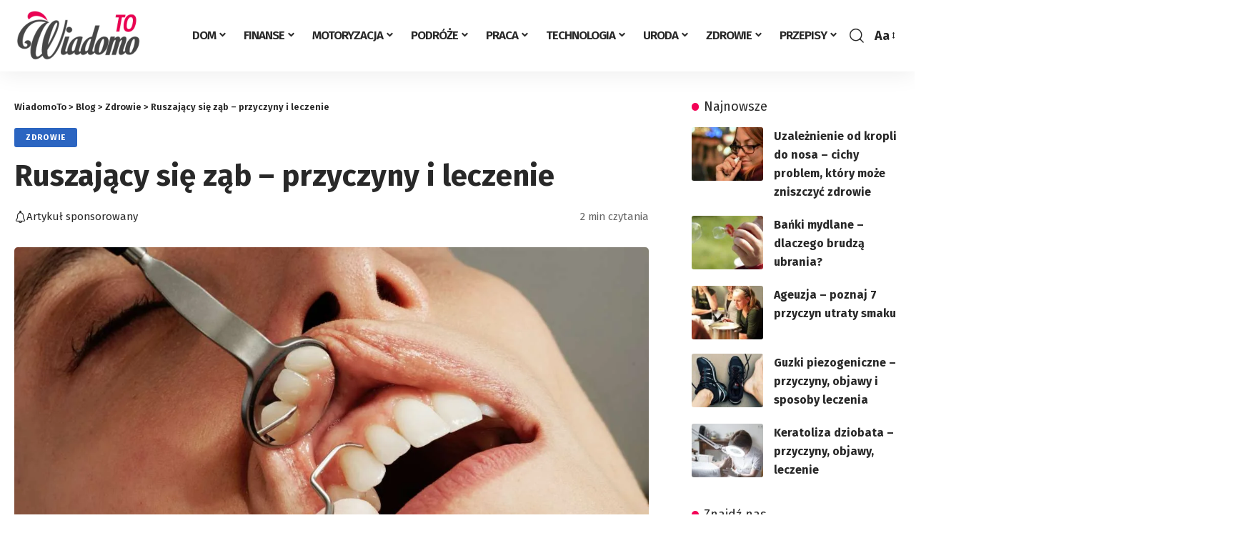

--- FILE ---
content_type: text/html; charset=UTF-8
request_url: https://wiadomoto.pl/ruszajacy-sie-zab-przyczyny-i-leczenie/
body_size: 30945
content:
<!DOCTYPE html>
<html lang="pl-PL" prefix="og: https://ogp.me/ns#">
<head><meta charset="UTF-8"><script>if(navigator.userAgent.match(/MSIE|Internet Explorer/i)||navigator.userAgent.match(/Trident\/7\..*?rv:11/i)){var href=document.location.href;if(!href.match(/[?&]nowprocket/)){if(href.indexOf("?")==-1){if(href.indexOf("#")==-1){document.location.href=href+"?nowprocket=1"}else{document.location.href=href.replace("#","?nowprocket=1#")}}else{if(href.indexOf("#")==-1){document.location.href=href+"&nowprocket=1"}else{document.location.href=href.replace("#","&nowprocket=1#")}}}}</script><script>(()=>{class RocketLazyLoadScripts{constructor(){this.v="1.2.6",this.triggerEvents=["keydown","mousedown","mousemove","touchmove","touchstart","touchend","wheel"],this.userEventHandler=this.t.bind(this),this.touchStartHandler=this.i.bind(this),this.touchMoveHandler=this.o.bind(this),this.touchEndHandler=this.h.bind(this),this.clickHandler=this.u.bind(this),this.interceptedClicks=[],this.interceptedClickListeners=[],this.l(this),window.addEventListener("pageshow",(t=>{this.persisted=t.persisted,this.everythingLoaded&&this.m()})),this.CSPIssue=sessionStorage.getItem("rocketCSPIssue"),document.addEventListener("securitypolicyviolation",(t=>{this.CSPIssue||"script-src-elem"!==t.violatedDirective||"data"!==t.blockedURI||(this.CSPIssue=!0,sessionStorage.setItem("rocketCSPIssue",!0))})),document.addEventListener("DOMContentLoaded",(()=>{this.k()})),this.delayedScripts={normal:[],async:[],defer:[]},this.trash=[],this.allJQueries=[]}p(t){document.hidden?t.t():(this.triggerEvents.forEach((e=>window.addEventListener(e,t.userEventHandler,{passive:!0}))),window.addEventListener("touchstart",t.touchStartHandler,{passive:!0}),window.addEventListener("mousedown",t.touchStartHandler),document.addEventListener("visibilitychange",t.userEventHandler))}_(){this.triggerEvents.forEach((t=>window.removeEventListener(t,this.userEventHandler,{passive:!0}))),document.removeEventListener("visibilitychange",this.userEventHandler)}i(t){"HTML"!==t.target.tagName&&(window.addEventListener("touchend",this.touchEndHandler),window.addEventListener("mouseup",this.touchEndHandler),window.addEventListener("touchmove",this.touchMoveHandler,{passive:!0}),window.addEventListener("mousemove",this.touchMoveHandler),t.target.addEventListener("click",this.clickHandler),this.L(t.target,!0),this.S(t.target,"onclick","rocket-onclick"),this.C())}o(t){window.removeEventListener("touchend",this.touchEndHandler),window.removeEventListener("mouseup",this.touchEndHandler),window.removeEventListener("touchmove",this.touchMoveHandler,{passive:!0}),window.removeEventListener("mousemove",this.touchMoveHandler),t.target.removeEventListener("click",this.clickHandler),this.L(t.target,!1),this.S(t.target,"rocket-onclick","onclick"),this.M()}h(){window.removeEventListener("touchend",this.touchEndHandler),window.removeEventListener("mouseup",this.touchEndHandler),window.removeEventListener("touchmove",this.touchMoveHandler,{passive:!0}),window.removeEventListener("mousemove",this.touchMoveHandler)}u(t){t.target.removeEventListener("click",this.clickHandler),this.L(t.target,!1),this.S(t.target,"rocket-onclick","onclick"),this.interceptedClicks.push(t),t.preventDefault(),t.stopPropagation(),t.stopImmediatePropagation(),this.M()}O(){window.removeEventListener("touchstart",this.touchStartHandler,{passive:!0}),window.removeEventListener("mousedown",this.touchStartHandler),this.interceptedClicks.forEach((t=>{t.target.dispatchEvent(new MouseEvent("click",{view:t.view,bubbles:!0,cancelable:!0}))}))}l(t){EventTarget.prototype.addEventListenerWPRocketBase=EventTarget.prototype.addEventListener,EventTarget.prototype.addEventListener=function(e,i,o){"click"!==e||t.windowLoaded||i===t.clickHandler||t.interceptedClickListeners.push({target:this,func:i,options:o}),(this||window).addEventListenerWPRocketBase(e,i,o)}}L(t,e){this.interceptedClickListeners.forEach((i=>{i.target===t&&(e?t.removeEventListener("click",i.func,i.options):t.addEventListener("click",i.func,i.options))})),t.parentNode!==document.documentElement&&this.L(t.parentNode,e)}D(){return new Promise((t=>{this.P?this.M=t:t()}))}C(){this.P=!0}M(){this.P=!1}S(t,e,i){t.hasAttribute&&t.hasAttribute(e)&&(event.target.setAttribute(i,event.target.getAttribute(e)),event.target.removeAttribute(e))}t(){this._(this),"loading"===document.readyState?document.addEventListener("DOMContentLoaded",this.R.bind(this)):this.R()}k(){let t=[];document.querySelectorAll("script[type=rocketlazyloadscript][data-rocket-src]").forEach((e=>{let i=e.getAttribute("data-rocket-src");if(i&&!i.startsWith("data:")){0===i.indexOf("//")&&(i=location.protocol+i);try{const o=new URL(i).origin;o!==location.origin&&t.push({src:o,crossOrigin:e.crossOrigin||"module"===e.getAttribute("data-rocket-type")})}catch(t){}}})),t=[...new Map(t.map((t=>[JSON.stringify(t),t]))).values()],this.T(t,"preconnect")}async R(){this.lastBreath=Date.now(),this.j(this),this.F(this),this.I(),this.W(),this.q(),await this.A(this.delayedScripts.normal),await this.A(this.delayedScripts.defer),await this.A(this.delayedScripts.async);try{await this.U(),await this.H(this),await this.J()}catch(t){console.error(t)}window.dispatchEvent(new Event("rocket-allScriptsLoaded")),this.everythingLoaded=!0,this.D().then((()=>{this.O()})),this.N()}W(){document.querySelectorAll("script[type=rocketlazyloadscript]").forEach((t=>{t.hasAttribute("data-rocket-src")?t.hasAttribute("async")&&!1!==t.async?this.delayedScripts.async.push(t):t.hasAttribute("defer")&&!1!==t.defer||"module"===t.getAttribute("data-rocket-type")?this.delayedScripts.defer.push(t):this.delayedScripts.normal.push(t):this.delayedScripts.normal.push(t)}))}async B(t){if(await this.G(),!0!==t.noModule||!("noModule"in HTMLScriptElement.prototype))return new Promise((e=>{let i;function o(){(i||t).setAttribute("data-rocket-status","executed"),e()}try{if(navigator.userAgent.indexOf("Firefox/")>0||""===navigator.vendor||this.CSPIssue)i=document.createElement("script"),[...t.attributes].forEach((t=>{let e=t.nodeName;"type"!==e&&("data-rocket-type"===e&&(e="type"),"data-rocket-src"===e&&(e="src"),i.setAttribute(e,t.nodeValue))})),t.text&&(i.text=t.text),i.hasAttribute("src")?(i.addEventListener("load",o),i.addEventListener("error",(function(){i.setAttribute("data-rocket-status","failed-network"),e()})),setTimeout((()=>{i.isConnected||e()}),1)):(i.text=t.text,o()),t.parentNode.replaceChild(i,t);else{const i=t.getAttribute("data-rocket-type"),s=t.getAttribute("data-rocket-src");i?(t.type=i,t.removeAttribute("data-rocket-type")):t.removeAttribute("type"),t.addEventListener("load",o),t.addEventListener("error",(i=>{this.CSPIssue&&i.target.src.startsWith("data:")?(console.log("WPRocket: data-uri blocked by CSP -> fallback"),t.removeAttribute("src"),this.B(t).then(e)):(t.setAttribute("data-rocket-status","failed-network"),e())})),s?(t.removeAttribute("data-rocket-src"),t.src=s):t.src="data:text/javascript;base64,"+window.btoa(unescape(encodeURIComponent(t.text)))}}catch(i){t.setAttribute("data-rocket-status","failed-transform"),e()}}));t.setAttribute("data-rocket-status","skipped")}async A(t){const e=t.shift();return e&&e.isConnected?(await this.B(e),this.A(t)):Promise.resolve()}q(){this.T([...this.delayedScripts.normal,...this.delayedScripts.defer,...this.delayedScripts.async],"preload")}T(t,e){var i=document.createDocumentFragment();t.forEach((t=>{const o=t.getAttribute&&t.getAttribute("data-rocket-src")||t.src;if(o&&!o.startsWith("data:")){const s=document.createElement("link");s.href=o,s.rel=e,"preconnect"!==e&&(s.as="script"),t.getAttribute&&"module"===t.getAttribute("data-rocket-type")&&(s.crossOrigin=!0),t.crossOrigin&&(s.crossOrigin=t.crossOrigin),t.integrity&&(s.integrity=t.integrity),i.appendChild(s),this.trash.push(s)}})),document.head.appendChild(i)}j(t){let e={};function i(i,o){return e[o].eventsToRewrite.indexOf(i)>=0&&!t.everythingLoaded?"rocket-"+i:i}function o(t,o){!function(t){e[t]||(e[t]={originalFunctions:{add:t.addEventListener,remove:t.removeEventListener},eventsToRewrite:[]},t.addEventListener=function(){arguments[0]=i(arguments[0],t),e[t].originalFunctions.add.apply(t,arguments)},t.removeEventListener=function(){arguments[0]=i(arguments[0],t),e[t].originalFunctions.remove.apply(t,arguments)})}(t),e[t].eventsToRewrite.push(o)}function s(e,i){let o=e[i];e[i]=null,Object.defineProperty(e,i,{get:()=>o||function(){},set(s){t.everythingLoaded?o=s:e["rocket"+i]=o=s}})}o(document,"DOMContentLoaded"),o(window,"DOMContentLoaded"),o(window,"load"),o(window,"pageshow"),o(document,"readystatechange"),s(document,"onreadystatechange"),s(window,"onload"),s(window,"onpageshow");try{Object.defineProperty(document,"readyState",{get:()=>t.rocketReadyState,set(e){t.rocketReadyState=e},configurable:!0}),document.readyState="loading"}catch(t){console.log("WPRocket DJE readyState conflict, bypassing")}}F(t){let e;function i(e){return t.everythingLoaded?e:e.split(" ").map((t=>"load"===t||0===t.indexOf("load.")?"rocket-jquery-load":t)).join(" ")}function o(o){function s(t){const e=o.fn[t];o.fn[t]=o.fn.init.prototype[t]=function(){return this[0]===window&&("string"==typeof arguments[0]||arguments[0]instanceof String?arguments[0]=i(arguments[0]):"object"==typeof arguments[0]&&Object.keys(arguments[0]).forEach((t=>{const e=arguments[0][t];delete arguments[0][t],arguments[0][i(t)]=e}))),e.apply(this,arguments),this}}o&&o.fn&&!t.allJQueries.includes(o)&&(o.fn.ready=o.fn.init.prototype.ready=function(e){return t.domReadyFired?e.bind(document)(o):document.addEventListener("rocket-DOMContentLoaded",(()=>e.bind(document)(o))),o([])},s("on"),s("one"),t.allJQueries.push(o)),e=o}o(window.jQuery),Object.defineProperty(window,"jQuery",{get:()=>e,set(t){o(t)}})}async H(t){const e=document.querySelector("script[data-webpack]");e&&(await async function(){return new Promise((t=>{e.addEventListener("load",t),e.addEventListener("error",t)}))}(),await t.K(),await t.H(t))}async U(){this.domReadyFired=!0;try{document.readyState="interactive"}catch(t){}await this.G(),document.dispatchEvent(new Event("rocket-readystatechange")),await this.G(),document.rocketonreadystatechange&&document.rocketonreadystatechange(),await this.G(),document.dispatchEvent(new Event("rocket-DOMContentLoaded")),await this.G(),window.dispatchEvent(new Event("rocket-DOMContentLoaded"))}async J(){try{document.readyState="complete"}catch(t){}await this.G(),document.dispatchEvent(new Event("rocket-readystatechange")),await this.G(),document.rocketonreadystatechange&&document.rocketonreadystatechange(),await this.G(),window.dispatchEvent(new Event("rocket-load")),await this.G(),window.rocketonload&&window.rocketonload(),await this.G(),this.allJQueries.forEach((t=>t(window).trigger("rocket-jquery-load"))),await this.G();const t=new Event("rocket-pageshow");t.persisted=this.persisted,window.dispatchEvent(t),await this.G(),window.rocketonpageshow&&window.rocketonpageshow({persisted:this.persisted}),this.windowLoaded=!0}m(){document.onreadystatechange&&document.onreadystatechange(),window.onload&&window.onload(),window.onpageshow&&window.onpageshow({persisted:this.persisted})}I(){const t=new Map;document.write=document.writeln=function(e){const i=document.currentScript;i||console.error("WPRocket unable to document.write this: "+e);const o=document.createRange(),s=i.parentElement;let n=t.get(i);void 0===n&&(n=i.nextSibling,t.set(i,n));const c=document.createDocumentFragment();o.setStart(c,0),c.appendChild(o.createContextualFragment(e)),s.insertBefore(c,n)}}async G(){Date.now()-this.lastBreath>45&&(await this.K(),this.lastBreath=Date.now())}async K(){return document.hidden?new Promise((t=>setTimeout(t))):new Promise((t=>requestAnimationFrame(t)))}N(){this.trash.forEach((t=>t.remove()))}static run(){const t=new RocketLazyLoadScripts;t.p(t)}}RocketLazyLoadScripts.run()})();</script>
    
    <meta http-equiv="X-UA-Compatible" content="IE=edge">
    <meta name="viewport" content="width=device-width, initial-scale=1">
    <link rel="profile" href="https://gmpg.org/xfn/11">
		<style>img:is([sizes="auto" i], [sizes^="auto," i]) { contain-intrinsic-size: 3000px 1500px }</style>
				<link rel="preconnect" href="https://fonts.gstatic.com" crossorigin><noscript></noscript><link rel="apple-touch-icon" href="https://wiadomoto.pl/wp-content/uploads/2019/01/wiadomo-to-logo.png"/>
					<meta name="msapplication-TileColor" content="#ffffff">
			<meta name="msapplication-TileImage" content="https://wiadomoto.pl/wp-content/uploads/2019/01/wiadomo-to-logo.png"/>
		
<!-- Optymalizacja wyszukiwarek według Rank Math PRO - https://rankmath.com/ -->
<title>Ruszający się ząb - przyczyny i leczenie - WiadomoTo</title><link rel="preload" data-rocket-preload as="style" href="https://fonts.googleapis.com/css?family=Fira%20Sans%3A400%2C500%2C600%2C700%2C800%2C900%2C100italic%2C200italic%2C300italic%2C400italic%2C500italic%2C600italic%2C700italic%2C800italic%2C900italic%2C%7COxygen%3A400%2C700%7CEncode%20Sans%20Condensed%3A400%2C500%2C600%2C700%2C800&#038;display=swap" /><link rel="stylesheet" href="https://fonts.googleapis.com/css?family=Fira%20Sans%3A400%2C500%2C600%2C700%2C800%2C900%2C100italic%2C200italic%2C300italic%2C400italic%2C500italic%2C600italic%2C700italic%2C800italic%2C900italic%2C%7COxygen%3A400%2C700%7CEncode%20Sans%20Condensed%3A400%2C500%2C600%2C700%2C800&#038;display=swap" media="print" onload="this.media='all'" /><noscript><link rel="stylesheet" href="https://fonts.googleapis.com/css?family=Fira%20Sans%3A400%2C500%2C600%2C700%2C800%2C900%2C100italic%2C200italic%2C300italic%2C400italic%2C500italic%2C600italic%2C700italic%2C800italic%2C900italic%2C%7COxygen%3A400%2C700%7CEncode%20Sans%20Condensed%3A400%2C500%2C600%2C700%2C800&#038;display=swap" /></noscript>
<meta name="description" content="Chwiejące się zęby u osób dorosłych są objawem patologii. Jakie są przyczyny ruszającego się zęba i na czym polega leczenie? Wyjaśniamy!"/>
<meta name="robots" content="follow, index, max-snippet:-1, max-video-preview:-1, max-image-preview:large"/>
<link rel="canonical" href="https://wiadomoto.pl/ruszajacy-sie-zab-przyczyny-i-leczenie/" />
<meta property="og:locale" content="pl_PL" />
<meta property="og:type" content="article" />
<meta property="og:title" content="Ruszający się ząb - przyczyny i leczenie - WiadomoTo" />
<meta property="og:description" content="Chwiejące się zęby u osób dorosłych są objawem patologii. Jakie są przyczyny ruszającego się zęba i na czym polega leczenie? Wyjaśniamy!" />
<meta property="og:url" content="https://wiadomoto.pl/ruszajacy-sie-zab-przyczyny-i-leczenie/" />
<meta property="og:site_name" content="WiadomoTo!" />
<meta property="article:publisher" content="https://www.facebook.com/wiadomoTo/" />
<meta property="article:tag" content="Zęby" />
<meta property="article:section" content="Zdrowie" />
<meta property="og:updated_time" content="2023-11-23T15:18:36+01:00" />
<meta property="og:image" content="https://wiadomoto.pl/wp-content/uploads/2021/10/ruszajacy-sie-zab-scaled.jpg" />
<meta property="og:image:secure_url" content="https://wiadomoto.pl/wp-content/uploads/2021/10/ruszajacy-sie-zab-scaled.jpg" />
<meta property="og:image:width" content="1240" />
<meta property="og:image:height" content="930" />
<meta property="og:image:alt" content="ruszajacy sie zab" />
<meta property="og:image:type" content="image/jpeg" />
<meta property="article:published_time" content="2021-10-14T10:16:14+02:00" />
<meta property="article:modified_time" content="2023-11-23T15:18:36+01:00" />
<meta name="twitter:card" content="summary_large_image" />
<meta name="twitter:title" content="Ruszający się ząb - przyczyny i leczenie - WiadomoTo" />
<meta name="twitter:description" content="Chwiejące się zęby u osób dorosłych są objawem patologii. Jakie są przyczyny ruszającego się zęba i na czym polega leczenie? Wyjaśniamy!" />
<meta name="twitter:image" content="https://wiadomoto.pl/wp-content/uploads/2021/10/ruszajacy-sie-zab-scaled.jpg" />
<script type="application/ld+json" class="rank-math-schema-pro">{"@context":"https://schema.org","@graph":[{"@type":["Organization","Person"],"@id":"https://wiadomoto.pl/#person","name":"WiadomoTo!","url":"https://wiadomoto.pl","sameAs":["https://www.facebook.com/wiadomoTo/"],"email":"redakcja@wiadomoto.pl","address":{"@type":"PostalAddress","streetAddress":"ul. Morcinka","addressLocality":"Rybnik","addressRegion":"Silesia","postalCode":"44-273","addressCountry":"Poland"},"logo":{"@type":"ImageObject","@id":"https://wiadomoto.pl/#logo","url":"https://wiadomoto.pl/wp-content/uploads/2019/01/wiadomo-to-logo.png","contentUrl":"https://wiadomoto.pl/wp-content/uploads/2019/01/wiadomo-to-logo.png","caption":"WiadomoTo!","inLanguage":"pl-PL","width":"250","height":"90"},"telephone":"531863835","image":{"@id":"https://wiadomoto.pl/#logo"}},{"@type":"WebSite","@id":"https://wiadomoto.pl/#website","url":"https://wiadomoto.pl","name":"WiadomoTo!","alternateName":"blog tematyczny","publisher":{"@id":"https://wiadomoto.pl/#person"},"inLanguage":"pl-PL"},{"@type":"ImageObject","@id":"https://wiadomoto.pl/wp-content/uploads/2021/10/ruszajacy-sie-zab-scaled.jpg","url":"https://wiadomoto.pl/wp-content/uploads/2021/10/ruszajacy-sie-zab-scaled.jpg","width":"1240","height":"930","caption":"ruszajacy sie zab","inLanguage":"pl-PL"},{"@type":"WebPage","@id":"https://wiadomoto.pl/ruszajacy-sie-zab-przyczyny-i-leczenie/#webpage","url":"https://wiadomoto.pl/ruszajacy-sie-zab-przyczyny-i-leczenie/","name":"Ruszaj\u0105cy si\u0119 z\u0105b - przyczyny i leczenie - WiadomoTo","datePublished":"2021-10-14T10:16:14+02:00","dateModified":"2023-11-23T15:18:36+01:00","isPartOf":{"@id":"https://wiadomoto.pl/#website"},"primaryImageOfPage":{"@id":"https://wiadomoto.pl/wp-content/uploads/2021/10/ruszajacy-sie-zab-scaled.jpg"},"inLanguage":"pl-PL"},{"@type":"Person","@id":"https://wiadomoto.pl/author/asobinski/","name":"Redakcja","url":"https://wiadomoto.pl/author/asobinski/","image":{"@type":"ImageObject","@id":"https://secure.gravatar.com/avatar/fefdaf04bc44777efab115748ffd7be7?s=96&amp;d=mm&amp;r=g","url":"https://secure.gravatar.com/avatar/fefdaf04bc44777efab115748ffd7be7?s=96&amp;d=mm&amp;r=g","caption":"Redakcja","inLanguage":"pl-PL"}},{"@type":"BlogPosting","headline":"Ruszaj\u0105cy si\u0119 z\u0105b - przyczyny i leczenie - WiadomoTo","keywords":"z\u0105b","datePublished":"2021-10-14T10:16:14+02:00","dateModified":"2023-11-23T15:18:36+01:00","articleSection":"Zdrowie","author":{"@id":"https://wiadomoto.pl/author/asobinski/","name":"Redakcja"},"publisher":{"@id":"https://wiadomoto.pl/#person"},"description":"Chwiej\u0105ce si\u0119 z\u0119by u os\u00f3b doros\u0142ych s\u0105 objawem patologii. Jakie s\u0105 przyczyny ruszaj\u0105cego si\u0119 z\u0119ba i na czym polega leczenie? Wyja\u015bniamy!","name":"Ruszaj\u0105cy si\u0119 z\u0105b - przyczyny i leczenie - WiadomoTo","@id":"https://wiadomoto.pl/ruszajacy-sie-zab-przyczyny-i-leczenie/#richSnippet","isPartOf":{"@id":"https://wiadomoto.pl/ruszajacy-sie-zab-przyczyny-i-leczenie/#webpage"},"image":{"@id":"https://wiadomoto.pl/wp-content/uploads/2021/10/ruszajacy-sie-zab-scaled.jpg"},"inLanguage":"pl-PL","mainEntityOfPage":{"@id":"https://wiadomoto.pl/ruszajacy-sie-zab-przyczyny-i-leczenie/#webpage"}}]}</script>
<!-- /Wtyczka Rank Math WordPress SEO -->

<link href='https://fonts.gstatic.com' crossorigin rel='preconnect' />
<link rel="alternate" type="application/rss+xml" title="WiadomoTo &raquo; Kanał z wpisami" href="https://wiadomoto.pl/feed/" />
<link rel="alternate" type="application/rss+xml" title="WiadomoTo &raquo; Kanał z komentarzami" href="https://wiadomoto.pl/comments/feed/" />
<style id='wp-emoji-styles-inline-css'>

	img.wp-smiley, img.emoji {
		display: inline !important;
		border: none !important;
		box-shadow: none !important;
		height: 1em !important;
		width: 1em !important;
		margin: 0 0.07em !important;
		vertical-align: -0.1em !important;
		background: none !important;
		padding: 0 !important;
	}
</style>
<link rel='stylesheet' id='foxiz-elements-css' href='https://wiadomoto.pl/wp-content/plugins/foxiz-core/lib/foxiz-elements/public/style.css?ver=2.0' media='all' />

<link rel='stylesheet' id='foxiz-main-css' href='https://wiadomoto.pl/wp-content/themes/foxiz/assets/css/main.css?ver=2.1.4' media='all' />
<link rel='stylesheet' id='foxiz-print-css' href='https://wiadomoto.pl/wp-content/themes/foxiz/assets/css/print.css?ver=2.1.4' media='all' />
<link rel='stylesheet' id='foxiz-style-css' href='https://wiadomoto.pl/wp-content/themes/foxiz-child/style.css?ver=2.1.4' media='all' />
<style id='foxiz-style-inline-css'>
:root {--body-family:Fira Sans;--body-fweight:400;--body-fsize:18px;--h1-family:Fira Sans;--h1-fweight:700;--h1-fsize:42px;--h2-family:Fira Sans;--h2-fweight:500;--h2-fsize:28px;--h3-family:Fira Sans;--h3-fweight:500;--h3-fsize:24px;--h4-family:Fira Sans;--h4-fweight:700;--h4-fsize:22px;--h5-family:Fira Sans;--h5-fweight:600;--h5-fsize:16px;--h6-family:Fira Sans;--cat-family:Fira Sans;--meta-family:Fira Sans;--meta-b-family:Fira Sans;--input-family:Fira Sans;--btn-family:Fira Sans;--menu-family:Fira Sans;--menu-transform:uppercase;--menu-fspace:-1px;--submenu-family:Fira Sans;--submenu-fspace:-1px;--dwidgets-family:Fira Sans;--tagline-family:Fira Sans;--tagline-fweight:600;--tagline-fsize:21px;--heading-family:Fira Sans;--subheading-family:Fira Sans;--quote-family:Fira Sans;--excerpt-family:Fira Sans;}@media (max-width: 1024px) {body {--h1-fsize : 28px;--h2-fsize : 28px;--h3-fsize : 24px;}}@media (max-width: 767px) {body {--h1-fsize : 28px;--h2-fsize : 28px;--h3-fsize : 24px;}}:root {--g-color :#f30256;--g-color-90 :#f30256e6;--indicator-height :6px;}.is-hd-1, .is-hd-2, .is-hd-3 {--nav-height :70px;}[data-theme="dark"].is-hd-4 {--nav-bg: #191c20;--nav-bg-from: #191c20;--nav-bg-to: #191c20;}.p-category.category-id-227, .meta-category .category-227 {--cat-highlight : #B21D1D;--cat-highlight-90 : #B21D1De6;}.category-227 .blog-content {--heading-sub-color : #B21D1D;}.is-cbox-227 {--cbox-bg : #B21D1De6;}.p-category.category-id-84, .meta-category .category-84 {--cat-highlight : #5c9f32;--cat-highlight-90 : #5c9f32e6;}.category-84 .blog-content {--heading-sub-color : #5c9f32;}.is-cbox-84 {--cbox-bg : #5c9f32e6;}.p-category.category-id-1, .meta-category .category-1 {--cat-highlight : #636363;--cat-highlight-90 : #636363e6;}.category-1 .blog-content {--heading-sub-color : #636363;}.is-cbox-1 {--cbox-bg : #636363e6;}.p-category.category-id-107, .meta-category .category-107 {--cat-highlight : #dd8500;--cat-highlight-90 : #dd8500e6;}.category-107 .blog-content {--heading-sub-color : #dd8500;}.is-cbox-107 {--cbox-bg : #dd8500e6;}.p-category.category-id-128, .meta-category .category-128 {--cat-highlight : #b24cd2;--cat-highlight-90 : #b24cd2e6;}.category-128 .blog-content {--heading-sub-color : #b24cd2;}.is-cbox-128 {--cbox-bg : #b24cd2e6;}.p-category.category-id-2250, .meta-category .category-2250 {--cat-highlight : #d9d93b;--cat-highlight-90 : #d9d93be6;}.category-2250 .blog-content {--heading-sub-color : #d9d93b;}.is-cbox-2250 {--cbox-bg : #d9d93be6;}.p-category.category-id-38, .meta-category .category-38 {--cat-highlight : #000000;--cat-highlight-90 : #000000e6;}.category-38 .blog-content {--heading-sub-color : #000000;}.is-cbox-38 {--cbox-bg : #000000e6;}.p-category.category-id-18, .meta-category .category-18 {--cat-highlight : #ec55bd;--cat-highlight-90 : #ec55bde6;}.category-18 .blog-content {--heading-sub-color : #ec55bd;}.is-cbox-18 {--cbox-bg : #ec55bde6;}.p-category.category-id-82, .meta-category .category-82 {--cat-highlight : #2b65c1;--cat-highlight-90 : #2b65c1e6;}.category-82 .blog-content {--heading-sub-color : #2b65c1;}.is-cbox-82 {--cbox-bg : #2b65c1e6;}:root {--top-site-bg :#0e0f12;--hyperlink-line-color :var(--g-color);--rb-width : 1440px;--rb-small-width : 964px;}[data-theme="dark"], .light-scheme {--top-site-bg :#0e0f12;}.breadcrumb-inner, .woocommerce-breadcrumb { font-family:Fira Sans;}.p-readmore { font-family:Fira Sans;}.mobile-menu > li > a  { font-family:Fira Sans;letter-spacing:-1px;}.mobile-menu .sub-menu a { font-family:Fira Sans;}.mobile-qview a { font-family:Fira Sans;}.search-header:before { background-repeat : no-repeat;background-size : cover;background-image : url(https://wiadomoto.pl/wp-content/uploads/2023/11/search-bg.jpg);background-attachment : scroll;background-position : center center;}[data-theme="dark"] .search-header:before { background-repeat : no-repeat;background-size : cover;background-image : url(https://wiadomoto.pl/wp-content/uploads/2023/11/search-bg.jpg);background-attachment : scroll;background-position : center center;}.footer-has-bg { background-color : #00000007;}[data-theme="dark"] .footer-has-bg { background-color : #16181c;}.top-site-ad .ad-image { max-width: 1500px; }.yes-hd-transparent .top-site-ad {--top-site-bg :#0e0f12;}#amp-mobile-version-switcher { display: none; }.single .featured-vertical { padding-bottom: 150%; }@media (min-width: 1025px) { .grid-container > .sidebar-wrap { flex: 0 0 27%; width: 27%; } .grid-container > .s-ct { flex: 0 0 72.9%; width: 72.9%; }  }
</style>
<style id='rocket-lazyload-inline-css'>
.rll-youtube-player{position:relative;padding-bottom:56.23%;height:0;overflow:hidden;max-width:100%;}.rll-youtube-player:focus-within{outline: 2px solid currentColor;outline-offset: 5px;}.rll-youtube-player iframe{position:absolute;top:0;left:0;width:100%;height:100%;z-index:100;background:0 0}.rll-youtube-player img{bottom:0;display:block;left:0;margin:auto;max-width:100%;width:100%;position:absolute;right:0;top:0;border:none;height:auto;-webkit-transition:.4s all;-moz-transition:.4s all;transition:.4s all}.rll-youtube-player img:hover{-webkit-filter:brightness(75%)}.rll-youtube-player .play{height:100%;width:100%;left:0;top:0;position:absolute;background:url(https://wiadomoto.pl/wp-content/plugins/wp-rocket/assets/img/youtube.png) no-repeat center;background-color: transparent !important;cursor:pointer;border:none;}.wp-embed-responsive .wp-has-aspect-ratio .rll-youtube-player{position:absolute;padding-bottom:0;width:100%;height:100%;top:0;bottom:0;left:0;right:0}
</style>
<script type="rocketlazyloadscript" data-rocket-src="https://wiadomoto.pl/wp-includes/js/jquery/jquery.min.js?ver=3.7.1" id="jquery-core-js" data-rocket-defer defer></script>
<script type="rocketlazyloadscript" data-rocket-src="https://wiadomoto.pl/wp-includes/js/jquery/jquery-migrate.min.js?ver=3.4.1" id="jquery-migrate-js" data-rocket-defer defer></script>
<link rel="https://api.w.org/" href="https://wiadomoto.pl/wp-json/" /><link rel="alternate" title="JSON" type="application/json" href="https://wiadomoto.pl/wp-json/wp/v2/posts/13338" /><link rel="EditURI" type="application/rsd+xml" title="RSD" href="https://wiadomoto.pl/xmlrpc.php?rsd" />
<link rel='shortlink' href='https://wiadomoto.pl/?p=13338' />
<link rel="alternate" title="oEmbed (JSON)" type="application/json+oembed" href="https://wiadomoto.pl/wp-json/oembed/1.0/embed?url=https%3A%2F%2Fwiadomoto.pl%2Fruszajacy-sie-zab-przyczyny-i-leczenie%2F" />
<link rel="alternate" title="oEmbed (XML)" type="text/xml+oembed" href="https://wiadomoto.pl/wp-json/oembed/1.0/embed?url=https%3A%2F%2Fwiadomoto.pl%2Fruszajacy-sie-zab-przyczyny-i-leczenie%2F&#038;format=xml" />
				<!-- Google tag (gtag.js) -->
				<script type="rocketlazyloadscript" async data-rocket-src="https://www.googletagmanager.com/gtag/js?id=G-LRWL7T8WX7"></script>
				<script type="rocketlazyloadscript"> window.dataLayer = window.dataLayer || [];

                    function gtag() {
                        dataLayer.push(arguments);
                    }

                    gtag('js', new Date());
                    gtag('config', 'G-LRWL7T8WX7');
				</script>
			<meta name="generator" content="Elementor 3.27.2; features: e_font_icon_svg, additional_custom_breakpoints, e_element_cache; settings: css_print_method-external, google_font-enabled, font_display-swap">
<script type="application/ld+json">{"@context":"https://schema.org","@type":"WebSite","@id":"https://wiadomoto.pl/#website","url":"https://wiadomoto.pl/","name":"WiadomoTo","potentialAction":{"@type":"SearchAction","target":"https://wiadomoto.pl/?s={search_term_string}","query-input":"required name=search_term_string"}}</script>
			<style>
				.e-con.e-parent:nth-of-type(n+4):not(.e-lazyloaded):not(.e-no-lazyload),
				.e-con.e-parent:nth-of-type(n+4):not(.e-lazyloaded):not(.e-no-lazyload) * {
					background-image: none !important;
				}
				@media screen and (max-height: 1024px) {
					.e-con.e-parent:nth-of-type(n+3):not(.e-lazyloaded):not(.e-no-lazyload),
					.e-con.e-parent:nth-of-type(n+3):not(.e-lazyloaded):not(.e-no-lazyload) * {
						background-image: none !important;
					}
				}
				@media screen and (max-height: 640px) {
					.e-con.e-parent:nth-of-type(n+2):not(.e-lazyloaded):not(.e-no-lazyload),
					.e-con.e-parent:nth-of-type(n+2):not(.e-lazyloaded):not(.e-no-lazyload) * {
						background-image: none !important;
					}
				}
			</style>
			<script type="application/ld+json">{"@context":"http://schema.org","@type":"BreadcrumbList","itemListElement":[{"@type":"ListItem","position":4,"item":{"@id":"https://wiadomoto.pl/ruszajacy-sie-zab-przyczyny-i-leczenie/","name":"Ruszający się ząb &#8211; przyczyny i leczenie"}},{"@type":"ListItem","position":3,"item":{"@id":"https://wiadomoto.pl/k/zdrowie/","name":"Zdrowie"}},{"@type":"ListItem","position":2,"item":{"@id":"https://wiadomoto.pl/blog/","name":"Blog"}},{"@type":"ListItem","position":1,"item":{"@id":"https://wiadomoto.pl","name":"WiadomoTo"}}]}</script>
<link rel="icon" href="https://wiadomoto.pl/wp-content/uploads/2019/01/cropped-W-32x32.png" sizes="32x32" />
<link rel="icon" href="https://wiadomoto.pl/wp-content/uploads/2019/01/cropped-W-192x192.png" sizes="192x192" />
<link rel="apple-touch-icon" href="https://wiadomoto.pl/wp-content/uploads/2019/01/cropped-W-180x180.png" />
<meta name="msapplication-TileImage" content="https://wiadomoto.pl/wp-content/uploads/2019/01/cropped-W-270x270.png" />
<noscript><style id="rocket-lazyload-nojs-css">.rll-youtube-player, [data-lazy-src]{display:none !important;}</style></noscript><meta name="generator" content="WP Rocket 3.18" data-wpr-features="wpr_delay_js wpr_defer_js wpr_minify_js wpr_lazyload_images wpr_lazyload_iframes wpr_image_dimensions wpr_desktop wpr_preload_links" /></head>
<body class="post-template-default single single-post postid-13338 single-format-standard wp-embed-responsive elementor-default elementor-kit-15120 menu-ani-1 hover-ani-2 btn-ani-1 is-rm-1 is-hd-2 is-standard-8 is-backtop none-m-backtop is-mstick is-smart-sticky is-jscount" data-theme="default">
<div data-rocket-location-hash="7e4f4a3adee48df92822953dbaffab3d" class="site-outer">
	        <div data-rocket-location-hash="4cb4c4ca8955f5f50d861daf627f8ef5" id="site-header" class="header-wrap rb-section header-set-1 header-2 header-wrapper style-shadow">
					<div data-rocket-location-hash="bf588db960b64fe2d3b70204ea757e70" class="reading-indicator"><span id="reading-progress"></span></div>
		            <div data-rocket-location-hash="9aa12e9eb2c0e9948c6ab92935030069" id="navbar-outer" class="navbar-outer">
                <div id="sticky-holder" class="sticky-holder">
                    <div class="navbar-wrap">
                        <div class="rb-container edge-padding">
                            <div class="navbar-inner">
                                <div class="navbar-left">
											<div class="logo-wrap is-image-logo site-branding">
			<a href="https://wiadomoto.pl/" class="logo" title="WiadomoTo" data-wpel-link="internal">
				<img class="logo-default" data-mode="default" height="90" width="250" src="https://wiadomoto.pl/wp-content/uploads/2019/01/wiadomo-to-logo.png" alt="WiadomoTo" decoding="async" loading="eager"><img class="logo-dark" data-mode="dark" height="90" width="250" src="https://wiadomoto.pl/wp-content/uploads/2019/01/wiadomo-to-logo.png" alt="WiadomoTo" decoding="async" loading="eager"><img class="logo-transparent" height="90" width="250" src="https://wiadomoto.pl/wp-content/uploads/2019/01/wiadomo-to-logo.png" alt="WiadomoTo" decoding="async" loading="eager">			</a>
		</div>
		                                </div>
                                <div class="navbar-center">
											<nav id="site-navigation" class="main-menu-wrap" aria-label="main menu"><ul id="menu-main-menu" class="main-menu rb-menu large-menu" itemscope itemtype="https://www.schema.org/SiteNavigationElement"><li id="menu-item-85" class="menu-item menu-item-type-taxonomy menu-item-object-category menu-item-85 menu-item-has-children menu-has-child-mega is-child-wide mega-hierarchical"><a href="https://wiadomoto.pl/k/dom/" data-wpel-link="internal"><span>Dom</span></a><div class="mega-dropdown is-mega-category" ><div class="rb-container edge-padding"><div class="mega-dropdown-inner"><div class="mega-col mega-col-intro"><div class="h3"><a class="p-url" href="https://wiadomoto.pl/k/dom/" data-wpel-link="internal">Dom</a></div><div class="category-hero-wrap"><div class="category-hero-item"><div class="category-hero-item-inner"><img width="2560" height="1775" decoding="async" src="data:image/svg+xml,%3Csvg%20xmlns='http://www.w3.org/2000/svg'%20viewBox='0%200%202560%201775'%3E%3C/svg%3E" alt="" data-lazy-src="https://wiadomoto.pl/wp-content/uploads/2023/09/dom-z-prefabrykatow-scaled.jpg"/><noscript><img width="2560" height="1775" loading="lazy" decoding="async" src="https://wiadomoto.pl/wp-content/uploads/2023/09/dom-z-prefabrykatow-scaled.jpg" alt=""/></noscript></div></div><div class="category-hero-item"><div class="category-hero-item-inner"><img width="2560" height="1775" decoding="async" src="data:image/svg+xml,%3Csvg%20xmlns='http://www.w3.org/2000/svg'%20viewBox='0%200%202560%201775'%3E%3C/svg%3E" alt="" data-lazy-src="https://wiadomoto.pl/wp-content/uploads/2023/09/dom-z-prefabrykatow-scaled.jpg"/><noscript><img width="2560" height="1775" loading="lazy" decoding="async" src="https://wiadomoto.pl/wp-content/uploads/2023/09/dom-z-prefabrykatow-scaled.jpg" alt=""/></noscript></div></div></div><div class="cbox-description">W kategorii &#8222;Dom&#8221; na naszym portalu poradnikowym znajdziesz cenne informacje, praktyczne porady i artykuły dotyczące różnych zagadnień związanych z życiem domowym. Niezależnie od tego, czy&hellip;</div><a class="mega-link p-readmore" href="https://wiadomoto.pl/k/dom/" data-wpel-link="internal"><span>Zobacz więcej</span><i class="rbi rbi-cright" aria-hidden="true"></i></a></div><div class="mega-col mega-col-trending"><div class="mega-header"><i class="rbi rbi-trending" aria-hidden="true"></i><span class="h4">Top News</span></div><div id="mega-listing-trending-85" class="block-wrap block-small block-list block-list-small-2 rb-columns rb-col-1 meta-s-default"><div class="block-inner">		<div class="p-wrap p-small p-list-small-2" data-pid="201">
				<div class="feat-holder">		<div class="p-featured ratio-v1">
					<a class="p-flink" href="https://wiadomoto.pl/robot-sprzatajacy-czy-warto-zainwestowac/" title="Robot sprzątający czy warto zainwestować?" data-wpel-link="internal">
			<img width="150" height="150" src="data:image/svg+xml,%3Csvg%20xmlns='http://www.w3.org/2000/svg'%20viewBox='0%200%20150%20150'%3E%3C/svg%3E" class="featured-img wp-post-image" alt="robot sprzątający" decoding="async" title="Robot sprzątający czy warto zainwestować? 2" data-lazy-src="https://wiadomoto.pl/wp-content/uploads/2019/02/robot-sprzątający-1-150x150.jpg"><noscript><img loading="lazy" width="150" height="150" src="https://wiadomoto.pl/wp-content/uploads/2019/02/robot-sprzątający-1-150x150.jpg" class="featured-img wp-post-image" alt="robot sprzątający" loading="lazy" decoding="async" title="Robot sprzątający czy warto zainwestować? 2"></noscript>		</a>
				</div>
	</div>
		        <div class="p-content">
			<span class="entry-title h4">		<a class="p-url" href="https://wiadomoto.pl/robot-sprzatajacy-czy-warto-zainwestowac/" rel="bookmark" data-wpel-link="internal">Robot sprzątający czy warto zainwestować?</a></span>			<div class="p-meta">
				<div class="meta-inner is-meta">
					<span class="meta-el meta-update">
				<time class="updated" datetime="2023-11-23T12:08:09+01:00">23 listopada 2023</time>
		</span>
						</div>
							</div>
		        </div>
				</div>
			<div class="p-wrap p-small p-list-small-2" data-pid="13027">
				<div class="feat-holder">		<div class="p-featured ratio-v1">
					<a class="p-flink" href="https://wiadomoto.pl/zielone-sciany-z-zywych-roslin-wady-i-zalety/" title="Zielone ściany z żywych roślin – wady i zalety" data-wpel-link="internal">
			<img width="150" height="150" src="data:image/svg+xml,%3Csvg%20xmlns='http://www.w3.org/2000/svg'%20viewBox='0%200%20150%20150'%3E%3C/svg%3E" class="featured-img wp-post-image" alt="zielona sciana mech" decoding="async" title="Zielone ściany z żywych roślin – wady i zalety 4" data-lazy-src="https://wiadomoto.pl/wp-content/uploads/2021/05/zielona-sciana-mech-150x150.jpg"><noscript><img loading="lazy" width="150" height="150" src="https://wiadomoto.pl/wp-content/uploads/2021/05/zielona-sciana-mech-150x150.jpg" class="featured-img wp-post-image" alt="zielona sciana mech" loading="lazy" decoding="async" title="Zielone ściany z żywych roślin – wady i zalety 4"></noscript>		</a>
				</div>
	</div>
		        <div class="p-content">
			<span class="entry-title h4">		<a class="p-url" href="https://wiadomoto.pl/zielone-sciany-z-zywych-roslin-wady-i-zalety/" rel="bookmark" data-wpel-link="internal">Zielone ściany z żywych roślin – wady i zalety</a></span>		<div class="sponsor-meta meta-text">
			<div class="sponsor-inner">
									<span class="sponsor-icon"><i class="rbi rbi-notification" aria-hidden="true"></i></span>
					<span class="sponsor-label">Artykuł sponsorowany</span>
								<span class="sponlogo-wrap meta-bold">
                <a class="sponsor-link" href="#" target="_blank" rel="noopener nofollow" aria-label="">
                    <span class="sponsor-brand-default is-text" data-mode="default"></span><span class="sponsor-brand-light is-text" data-mode="dark"></span>                 </a>
                </span>
			</div>
					</div>
		        </div>
				</div>
			<div class="p-wrap p-small p-list-small-2" data-pid="104">
				<div class="feat-holder">		<div class="p-featured ratio-v1">
					<a class="p-flink" href="https://wiadomoto.pl/testowanie-produktow-za-darmo-czy-to-jest-mozliwe/" title="Testowanie produktów za darmo &#8211; czy to jest możliwe?" data-wpel-link="internal">
			<img width="150" height="150" src="data:image/svg+xml,%3Csvg%20xmlns='http://www.w3.org/2000/svg'%20viewBox='0%200%20150%20150'%3E%3C/svg%3E" class="featured-img wp-post-image" alt="board chalk chalkboard 459793" decoding="async" title="Testowanie produktów za darmo - czy to jest możliwe? 6" data-lazy-src="https://wiadomoto.pl/wp-content/uploads/2019/01/board-chalk-chalkboard-459793-150x150.jpg"><noscript><img loading="lazy" width="150" height="150" src="https://wiadomoto.pl/wp-content/uploads/2019/01/board-chalk-chalkboard-459793-150x150.jpg" class="featured-img wp-post-image" alt="board chalk chalkboard 459793" loading="lazy" decoding="async" title="Testowanie produktów za darmo - czy to jest możliwe? 6"></noscript>		</a>
				</div>
	</div>
		        <div class="p-content">
			<span class="entry-title h4">		<a class="p-url" href="https://wiadomoto.pl/testowanie-produktow-za-darmo-czy-to-jest-mozliwe/" rel="bookmark" data-wpel-link="internal">Testowanie produktów za darmo &#8211; czy to jest możliwe?</a></span>			<div class="p-meta">
				<div class="meta-inner is-meta">
					<span class="meta-el meta-update">
				<time class="updated" datetime="2023-11-19T20:21:31+01:00">19 listopada 2023</time>
		</span>
						</div>
							</div>
		        </div>
				</div>
	</div></div></div><div class="mega-col mega-col-latest"><div class="mega-header"><i class="rbi rbi-clock" aria-hidden="true"></i><span class="h4">Ostatnie artykuły</span></div><div id="mega-listing-latest-85" class="block-wrap block-small block-list block-list-small-1 bottom-border is-b-border-gray no-last-bb meta-s-default"><div class="block-inner">		<div class="p-wrap p-small p-list-small-1" data-pid="16714">
	        <div class="p-content">
			<span class="entry-title h4">		<a class="p-url" href="https://wiadomoto.pl/banki-mydlane-dlaczego-brudza-ubrania/" rel="bookmark" data-wpel-link="internal">Bańki mydlane &#8211; dlaczego brudzą ubrania?</a></span>			<div class="p-meta">
				<div class="meta-inner is-meta">
					<span class="meta-el meta-update">
				<time class="updated" datetime="2025-01-31T18:46:55+01:00">31 stycznia 2025</time>
		</span>
						</div>
							</div>
		        </div>
				</div>
			<div class="p-wrap p-small p-list-small-1" data-pid="16400">
	        <div class="p-content">
			<span class="entry-title h4">		<a class="p-url" href="https://wiadomoto.pl/cuckold-na-czym-polega-zdrada-kontrolowana/" rel="bookmark" data-wpel-link="internal">Cuckold &#8211; na czym polega zdrada kontrolowana?</a></span>			<div class="p-meta">
				<div class="meta-inner is-meta">
					<span class="meta-el meta-update">
				<time class="updated" datetime="2025-01-28T12:45:31+01:00">28 stycznia 2025</time>
		</span>
						</div>
							</div>
		        </div>
				</div>
			<div class="p-wrap p-small p-list-small-1" data-pid="16410">
	        <div class="p-content">
			<span class="entry-title h4">		<a class="p-url" href="https://wiadomoto.pl/czym-jest-petting-jakie-sa-zasady-i-jak-to-robic/" rel="bookmark" data-wpel-link="internal">Czym jest petting? Jakie są zasady i jak to robić?</a></span>			<div class="p-meta">
				<div class="meta-inner is-meta">
					<span class="meta-el meta-update">
				<time class="updated" datetime="2025-01-24T20:12:55+01:00">24 stycznia 2025</time>
		</span>
						</div>
							</div>
		        </div>
				</div>
			<div class="p-wrap p-small p-list-small-1" data-pid="16416">
	        <div class="p-content">
			<span class="entry-title h4">		<a class="p-url" href="https://wiadomoto.pl/aseksualizm-a-brak-zainteresowania-seksem/" rel="bookmark" data-wpel-link="internal">Aseksualizm a brak zainteresowania seksem</a></span>			<div class="p-meta">
				<div class="meta-inner is-meta">
					<span class="meta-el meta-update">
				<time class="updated" datetime="2024-10-23T11:46:06+02:00">23 października 2024</time>
		</span>
						</div>
							</div>
		        </div>
				</div>
	</div></div></div></div></div></div></li>
<li id="menu-item-55" class="menu-item menu-item-type-taxonomy menu-item-object-category menu-item-55 menu-item-has-children menu-has-child-mega is-child-wide mega-hierarchical"><a href="https://wiadomoto.pl/k/finanse/" data-wpel-link="internal"><span>Finanse</span></a><div class="mega-dropdown is-mega-category" ><div class="rb-container edge-padding"><div class="mega-dropdown-inner"><div class="mega-col mega-col-intro"><div class="h3"><a class="p-url" href="https://wiadomoto.pl/k/finanse/" data-wpel-link="internal">Finanse</a></div><div class="category-hero-wrap"><div class="category-hero-item"><div class="category-hero-item-inner"><img width="2560" height="1707" decoding="async" src="data:image/svg+xml,%3Csvg%20xmlns='http://www.w3.org/2000/svg'%20viewBox='0%200%202560%201707'%3E%3C/svg%3E" alt="" data-lazy-src="https://wiadomoto.pl/wp-content/uploads/2023/07/oszczedzanie-scaled.jpg"/><noscript><img width="2560" height="1707" loading="lazy" decoding="async" src="https://wiadomoto.pl/wp-content/uploads/2023/07/oszczedzanie-scaled.jpg" alt=""/></noscript></div></div><div class="category-hero-item"><div class="category-hero-item-inner"><img width="2560" height="1707" decoding="async" src="data:image/svg+xml,%3Csvg%20xmlns='http://www.w3.org/2000/svg'%20viewBox='0%200%202560%201707'%3E%3C/svg%3E" alt="" data-lazy-src="https://wiadomoto.pl/wp-content/uploads/2023/07/oszczedzanie-scaled.jpg"/><noscript><img width="2560" height="1707" loading="lazy" decoding="async" src="https://wiadomoto.pl/wp-content/uploads/2023/07/oszczedzanie-scaled.jpg" alt=""/></noscript></div></div></div><div class="cbox-description">W kategorii &#8222;Finanse&#8221; na naszym portalu poradnikowym znajdziesz bogatą kolekcję artykułów i poradników dotyczących różnych aspektów finansowych. Niezależnie od tego, czy chcesz zarządzać swoim budżetem,&hellip;</div><a class="mega-link p-readmore" href="https://wiadomoto.pl/k/finanse/" data-wpel-link="internal"><span>Zobacz więcej</span><i class="rbi rbi-cright" aria-hidden="true"></i></a></div><div class="mega-col mega-col-trending"><div class="mega-header"><i class="rbi rbi-trending" aria-hidden="true"></i><span class="h4">Top News</span></div><div id="mega-listing-trending-55" class="block-wrap block-small block-list block-list-small-2 rb-columns rb-col-1 meta-s-default"><div class="block-inner">		<div class="p-wrap p-small p-list-small-2" data-pid="221">
				<div class="feat-holder">		<div class="p-featured ratio-v1">
					<a class="p-flink" href="https://wiadomoto.pl/dzialalnosc-nierejestrowana-kto-moze-skorzystac-z-takiej-formy/" title="Działalność nierejestrowana kto może skorzystać z takiej formy?" data-wpel-link="internal">
			<img width="150" height="150" src="data:image/svg+xml,%3Csvg%20xmlns='http://www.w3.org/2000/svg'%20viewBox='0%200%20150%20150'%3E%3C/svg%3E" class="featured-img wp-post-image" alt="Działalność nierejestrowana" decoding="async" title="Działalność nierejestrowana kto może skorzystać z takiej formy? 8" data-lazy-src="https://wiadomoto.pl/wp-content/uploads/2019/02/Działalność-nierejestrowana-150x150.jpg"><noscript><img loading="lazy" width="150" height="150" src="https://wiadomoto.pl/wp-content/uploads/2019/02/Działalność-nierejestrowana-150x150.jpg" class="featured-img wp-post-image" alt="Działalność nierejestrowana" loading="lazy" decoding="async" title="Działalność nierejestrowana kto może skorzystać z takiej formy? 8"></noscript>		</a>
				</div>
	</div>
		        <div class="p-content">
			<span class="entry-title h4">		<a class="p-url" href="https://wiadomoto.pl/dzialalnosc-nierejestrowana-kto-moze-skorzystac-z-takiej-formy/" rel="bookmark" data-wpel-link="internal">Działalność nierejestrowana kto może skorzystać z takiej formy?</a></span>			<div class="p-meta">
				<div class="meta-inner is-meta">
					<span class="meta-el meta-update">
				<time class="updated" datetime="2023-11-19T20:41:58+01:00">19 listopada 2023</time>
		</span>
						</div>
							</div>
		        </div>
				</div>
			<div class="p-wrap p-small p-list-small-2" data-pid="47">
				<div class="feat-holder">		<div class="p-featured ratio-v1">
					<a class="p-flink" href="https://wiadomoto.pl/jak-rozliczyc-sie-z-fiskusem-z-tytulu-podatku-dochodowego-od-dzialalnosci-gospodarczej/" title="Podatek dochodowy od działalności gospodarczej" data-wpel-link="internal">
			<img width="150" height="150" src="data:image/svg+xml,%3Csvg%20xmlns='http://www.w3.org/2000/svg'%20viewBox='0%200%20150%20150'%3E%3C/svg%3E" class="featured-img wp-post-image" alt="Jak rozliczyć się z fiskusem z tytułu podatku dochodowego od działalności gospodarczej" decoding="async" title="Podatek dochodowy od działalności gospodarczej 10" data-lazy-src="https://wiadomoto.pl/wp-content/uploads/2019/01/Jak-rozliczyć-się-z-fiskusem-z-tytułu-podatku-dochodowego-od-działalności-gospodarczej-150x150.jpg"><noscript><img loading="lazy" width="150" height="150" src="https://wiadomoto.pl/wp-content/uploads/2019/01/Jak-rozliczyć-się-z-fiskusem-z-tytułu-podatku-dochodowego-od-działalności-gospodarczej-150x150.jpg" class="featured-img wp-post-image" alt="Jak rozliczyć się z fiskusem z tytułu podatku dochodowego od działalności gospodarczej" loading="lazy" decoding="async" title="Podatek dochodowy od działalności gospodarczej 10"></noscript>		</a>
				</div>
	</div>
		        <div class="p-content">
			<span class="entry-title h4">		<a class="p-url" href="https://wiadomoto.pl/jak-rozliczyc-sie-z-fiskusem-z-tytulu-podatku-dochodowego-od-dzialalnosci-gospodarczej/" rel="bookmark" data-wpel-link="internal">Podatek dochodowy od działalności gospodarczej</a></span>			<div class="p-meta">
				<div class="meta-inner is-meta">
					<span class="meta-el meta-update">
				<time class="updated" datetime="2023-11-19T20:31:17+01:00">19 listopada 2023</time>
		</span>
						</div>
							</div>
		        </div>
				</div>
			<div class="p-wrap p-small p-list-small-2" data-pid="231">
				<div class="feat-holder">		<div class="p-featured ratio-v1">
					<a class="p-flink" href="https://wiadomoto.pl/upadlosc-konsumencka-kogo-dotyczy/" title="Upadłość konsumencka &#8211; kogo dotyczy?" data-wpel-link="internal">
			<img width="150" height="150" src="data:image/svg+xml,%3Csvg%20xmlns='http://www.w3.org/2000/svg'%20viewBox='0%200%20150%20150'%3E%3C/svg%3E" class="featured-img wp-post-image" alt="upadlosc konsumencka kogo dotyczy" decoding="async" title="Upadłość konsumencka - kogo dotyczy? 12" data-lazy-src="https://wiadomoto.pl/wp-content/uploads/2019/02/upadlosc-konsumencka-kogo-dotyczy-150x150.jpg"><noscript><img loading="lazy" width="150" height="150" src="https://wiadomoto.pl/wp-content/uploads/2019/02/upadlosc-konsumencka-kogo-dotyczy-150x150.jpg" class="featured-img wp-post-image" alt="upadlosc konsumencka kogo dotyczy" loading="lazy" decoding="async" title="Upadłość konsumencka - kogo dotyczy? 12"></noscript>		</a>
				</div>
	</div>
		        <div class="p-content">
			<span class="entry-title h4">		<a class="p-url" href="https://wiadomoto.pl/upadlosc-konsumencka-kogo-dotyczy/" rel="bookmark" data-wpel-link="internal">Upadłość konsumencka &#8211; kogo dotyczy?</a></span>			<div class="p-meta">
				<div class="meta-inner is-meta">
					<span class="meta-el meta-update">
				<time class="updated" datetime="2023-11-23T12:14:24+01:00">23 listopada 2023</time>
		</span>
						</div>
							</div>
		        </div>
				</div>
	</div></div></div><div class="mega-col mega-col-latest"><div class="mega-header"><i class="rbi rbi-clock" aria-hidden="true"></i><span class="h4">Ostatnie artykuły</span></div><div id="mega-listing-latest-55" class="block-wrap block-small block-list block-list-small-1 bottom-border is-b-border-gray no-last-bb meta-s-default"><div class="block-inner">		<div class="p-wrap p-small p-list-small-1" data-pid="14745">
	        <div class="p-content">
			<span class="entry-title h4">		<a class="p-url" href="https://wiadomoto.pl/jak-oszczedzac-pieniadze-i-chronic-sie-przed-nieoczekiwanymi-wydatkami/" rel="bookmark" data-wpel-link="internal">Jak oszczędzać pieniądze i chronić się przed nieoczekiwanymi wydatkami</a></span>			<div class="p-meta">
				<div class="meta-inner is-meta">
					<span class="meta-el meta-update">
				<time class="updated" datetime="2023-11-20T19:41:15+01:00">20 listopada 2023</time>
		</span>
						</div>
							</div>
		        </div>
				</div>
			<div class="p-wrap p-small p-list-small-1" data-pid="14151">
	        <div class="p-content">
			<span class="entry-title h4">		<a class="p-url" href="https://wiadomoto.pl/jak-dziala-karta-kredytowa-i-komu-jest-dedykowana/" rel="bookmark" data-wpel-link="internal">Jak działa karta kredytowa i komu jest dedykowana?</a></span>			<div class="p-meta">
				<div class="meta-inner is-meta">
					<span class="meta-el meta-update">
				<time class="updated" datetime="2023-11-23T14:55:39+01:00">23 listopada 2023</time>
		</span>
						</div>
							</div>
		        </div>
				</div>
			<div class="p-wrap p-small p-list-small-1" data-pid="13492">
	        <div class="p-content">
			<span class="entry-title h4">		<a class="p-url" href="https://wiadomoto.pl/jak-ksiegowane-sa-platnosci-online/" rel="bookmark" data-wpel-link="internal">Jak księgowane są płatności online?</a></span>		<div class="sponsor-meta meta-text">
			<div class="sponsor-inner">
									<span class="sponsor-icon"><i class="rbi rbi-notification" aria-hidden="true"></i></span>
					<span class="sponsor-label">Artykuł sponsorowany</span>
								<span class="sponlogo-wrap meta-bold">
                <a class="sponsor-link" href="#" target="_blank" rel="noopener nofollow" aria-label="">
                    <span class="sponsor-brand-default is-text" data-mode="default"></span><span class="sponsor-brand-light is-text" data-mode="dark"></span>                 </a>
                </span>
			</div>
					</div>
		        </div>
				</div>
			<div class="p-wrap p-small p-list-small-1" data-pid="13449">
	        <div class="p-content">
			<span class="entry-title h4">		<a class="p-url" href="https://wiadomoto.pl/trudne-kredyty-bankowe-czym-sa-kto-moze-sie-o-nie-ubiegac/" rel="bookmark" data-wpel-link="internal">Trudne kredyty bankowe – czym są? Kto może się o nie ubiegać?</a></span>		<div class="sponsor-meta meta-text">
			<div class="sponsor-inner">
									<span class="sponsor-icon"><i class="rbi rbi-notification" aria-hidden="true"></i></span>
					<span class="sponsor-label">Artykuł sponsorowany</span>
								<span class="sponlogo-wrap meta-bold">
                <a class="sponsor-link" href="#" target="_blank" rel="noopener nofollow" aria-label="">
                    <span class="sponsor-brand-default is-text" data-mode="default"></span><span class="sponsor-brand-light is-text" data-mode="dark"></span>                 </a>
                </span>
			</div>
					</div>
		        </div>
				</div>
	</div></div></div></div></div></div></li>
<li id="menu-item-19" class="menu-item menu-item-type-taxonomy menu-item-object-category menu-item-19 menu-item-has-children menu-has-child-mega is-child-wide mega-hierarchical"><a href="https://wiadomoto.pl/k/motoryzacja/" data-wpel-link="internal"><span>Motoryzacja</span></a><div class="mega-dropdown is-mega-category" ><div class="rb-container edge-padding"><div class="mega-dropdown-inner"><div class="mega-col mega-col-intro"><div class="h3"><a class="p-url" href="https://wiadomoto.pl/k/motoryzacja/" data-wpel-link="internal">Motoryzacja</a></div><div class="category-hero-wrap"><div class="category-hero-item"><div class="category-hero-item-inner"><img width="1194" height="773" decoding="async" src="data:image/svg+xml,%3Csvg%20xmlns='http://www.w3.org/2000/svg'%20viewBox='0%200%201194%20773'%3E%3C/svg%3E" alt="" data-lazy-src="https://wiadomoto.pl/wp-content/uploads/2022/04/suzuki-swace.jpg"/><noscript><img width="1194" height="773" loading="lazy" decoding="async" src="https://wiadomoto.pl/wp-content/uploads/2022/04/suzuki-swace.jpg" alt=""/></noscript></div></div><div class="category-hero-item"><div class="category-hero-item-inner"><img width="1194" height="773" decoding="async" src="data:image/svg+xml,%3Csvg%20xmlns='http://www.w3.org/2000/svg'%20viewBox='0%200%201194%20773'%3E%3C/svg%3E" alt="" data-lazy-src="https://wiadomoto.pl/wp-content/uploads/2022/04/suzuki-swace.jpg"/><noscript><img width="1194" height="773" loading="lazy" decoding="async" src="https://wiadomoto.pl/wp-content/uploads/2022/04/suzuki-swace.jpg" alt=""/></noscript></div></div></div><div class="cbox-description">W kategorii &#8222;Motoryzacja&#8221; na naszym portalu poradnikowym znajdziesz szeroki wybór artykułów i poradników dotyczących wszelkich aspektów związanych z samochodami, motocyklami oraz innymi pojazdami. Niezależnie od&hellip;</div><a class="mega-link p-readmore" href="https://wiadomoto.pl/k/motoryzacja/" data-wpel-link="internal"><span>Zobacz więcej</span><i class="rbi rbi-cright" aria-hidden="true"></i></a></div><div class="mega-col mega-col-trending"><div class="mega-header"><i class="rbi rbi-trending" aria-hidden="true"></i><span class="h4">Top News</span></div><div id="mega-listing-trending-19" class="block-wrap block-small block-list block-list-small-2 rb-columns rb-col-1 meta-s-default"><div class="block-inner">		<div class="p-wrap p-small p-list-small-2" data-pid="13">
				<div class="feat-holder">		<div class="p-featured ratio-v1">
					<a class="p-flink" href="https://wiadomoto.pl/dpf-do-czego-sluzy-a-takze-jak-o-niego-dbac/" title="DPF &#8211; Do czego służy, a także jak o niego dbac ?" data-wpel-link="internal">
			<img width="150" height="150" src="data:image/svg+xml,%3Csvg%20xmlns='http://www.w3.org/2000/svg'%20viewBox='0%200%20150%20150'%3E%3C/svg%3E" class="featured-img wp-post-image" alt="adult auto automobile 401796" decoding="async" title="DPF - Do czego służy, a także jak o niego dbac ? 14" data-lazy-src="https://wiadomoto.pl/wp-content/uploads/2019/01/adult-auto-automobile-401796-150x150.jpg"><noscript><img loading="lazy" width="150" height="150" src="https://wiadomoto.pl/wp-content/uploads/2019/01/adult-auto-automobile-401796-150x150.jpg" class="featured-img wp-post-image" alt="adult auto automobile 401796" loading="lazy" decoding="async" title="DPF - Do czego służy, a także jak o niego dbac ? 14"></noscript>		</a>
				</div>
	</div>
		        <div class="p-content">
			<span class="entry-title h4">		<a class="p-url" href="https://wiadomoto.pl/dpf-do-czego-sluzy-a-takze-jak-o-niego-dbac/" rel="bookmark" data-wpel-link="internal">DPF &#8211; Do czego służy, a także jak o niego dbac ?</a></span>			<div class="p-meta">
				<div class="meta-inner is-meta">
					<span class="meta-el meta-update">
				<time class="updated" datetime="2022-03-19T13:15:06+01:00">19 marca 2022</time>
		</span>
						</div>
							</div>
		        </div>
				</div>
			<div class="p-wrap p-small p-list-small-2" data-pid="205">
				<div class="feat-holder">		<div class="p-featured ratio-v1">
					<a class="p-flink" href="https://wiadomoto.pl/czym-zajmuje-sie-dzis-mechanik-samochodowy/" title="Czym zajmuje się dziś mechanik samochodowy?" data-wpel-link="internal">
			<img width="150" height="150" src="data:image/svg+xml,%3Csvg%20xmlns='http://www.w3.org/2000/svg'%20viewBox='0%200%20150%20150'%3E%3C/svg%3E" class="featured-img wp-post-image" alt="mechanik samochodowy naprawa" decoding="async" title="Czym zajmuje się dziś mechanik samochodowy? 16" data-lazy-src="https://wiadomoto.pl/wp-content/uploads/2019/02/mechanik-samochodowy-naprawa-150x150.jpg"><noscript><img loading="lazy" width="150" height="150" src="https://wiadomoto.pl/wp-content/uploads/2019/02/mechanik-samochodowy-naprawa-150x150.jpg" class="featured-img wp-post-image" alt="mechanik samochodowy naprawa" loading="lazy" decoding="async" title="Czym zajmuje się dziś mechanik samochodowy? 16"></noscript>		</a>
				</div>
	</div>
		        <div class="p-content">
			<span class="entry-title h4">		<a class="p-url" href="https://wiadomoto.pl/czym-zajmuje-sie-dzis-mechanik-samochodowy/" rel="bookmark" data-wpel-link="internal">Czym zajmuje się dziś mechanik samochodowy?</a></span>			<div class="p-meta">
				<div class="meta-inner is-meta">
					<span class="meta-el meta-update">
				<time class="updated" datetime="2023-11-19T20:46:33+01:00">19 listopada 2023</time>
		</span>
						</div>
							</div>
		        </div>
				</div>
			<div class="p-wrap p-small p-list-small-2" data-pid="560">
				<div class="feat-holder">		<div class="p-featured ratio-v1">
					<a class="p-flink" href="https://wiadomoto.pl/silnik-bierze-olej-wyprobuj-sprawdzone-rozwiazania/" title="Silnik bierze olej? Wypróbuj sprawdzone rozwiązania!" data-wpel-link="internal">
			<img width="150" height="150" src="data:image/svg+xml,%3Csvg%20xmlns='http://www.w3.org/2000/svg'%20viewBox='0%200%20150%20150'%3E%3C/svg%3E" class="featured-img wp-post-image" alt="bierze olej" decoding="async" title="Silnik bierze olej? Wypróbuj sprawdzone rozwiązania! 18" data-lazy-src="https://wiadomoto.pl/wp-content/uploads/2019/09/bierze-olej-150x150.jpg"><noscript><img loading="lazy" width="150" height="150" src="https://wiadomoto.pl/wp-content/uploads/2019/09/bierze-olej-150x150.jpg" class="featured-img wp-post-image" alt="bierze olej" loading="lazy" decoding="async" title="Silnik bierze olej? Wypróbuj sprawdzone rozwiązania! 18"></noscript>		</a>
				</div>
	</div>
		        <div class="p-content">
			<span class="entry-title h4">		<a class="p-url" href="https://wiadomoto.pl/silnik-bierze-olej-wyprobuj-sprawdzone-rozwiazania/" rel="bookmark" data-wpel-link="internal">Silnik bierze olej? Wypróbuj sprawdzone rozwiązania!</a></span>			<div class="p-meta">
				<div class="meta-inner is-meta">
					<span class="meta-el meta-update">
				<time class="updated" datetime="2023-11-20T11:29:38+01:00">20 listopada 2023</time>
		</span>
						</div>
							</div>
		        </div>
				</div>
	</div></div></div><div class="mega-col mega-col-latest"><div class="mega-header"><i class="rbi rbi-clock" aria-hidden="true"></i><span class="h4">Ostatnie artykuły</span></div><div id="mega-listing-latest-19" class="block-wrap block-small block-list block-list-small-1 bottom-border is-b-border-gray no-last-bb meta-s-default"><div class="block-inner">		<div class="p-wrap p-small p-list-small-1" data-pid="16693">
	        <div class="p-content">
			<span class="entry-title h4">		<a class="p-url" href="https://wiadomoto.pl/zapalenie-blony-naczyniowej-co-warto-wiedziec-o-tej-chorobie-oczu/" rel="bookmark" data-wpel-link="internal">Zapalenie błony naczyniowej – co warto wiedzieć o tej chorobie oczu?</a></span>			<div class="p-meta">
				<div class="meta-inner is-meta">
					<span class="meta-el meta-update">
				<time class="updated" datetime="2025-01-29T11:20:49+01:00">29 stycznia 2025</time>
		</span>
						</div>
							</div>
		        </div>
				</div>
			<div class="p-wrap p-small p-list-small-1" data-pid="16659">
	        <div class="p-content">
			<span class="entry-title h4">		<a class="p-url" href="https://wiadomoto.pl/moj-elektryk-dla-firm-kompleksowy-przewodnik-po-korzysciach-i-wdrozeniu-floty-elektrycznej/" rel="bookmark" data-wpel-link="internal">Mój Elektryk dla firm: Kompleksowy przewodnik po korzyściach i wdrożeniu floty elektrycznej</a></span>		<div class="sponsor-meta meta-text">
			<div class="sponsor-inner">
									<span class="sponsor-icon"><i class="rbi rbi-notification" aria-hidden="true"></i></span>
					<span class="sponsor-label">Artykuł sponsorowany</span>
								<span class="sponlogo-wrap meta-bold">
                <a class="sponsor-link" href="#" target="_blank" rel="noopener nofollow" aria-label="">
                    <span class="sponsor-brand-default is-text" data-mode="default"></span><span class="sponsor-brand-light is-text" data-mode="dark"></span>                 </a>
                </span>
			</div>
					</div>
		        </div>
				</div>
			<div class="p-wrap p-small p-list-small-1" data-pid="16563">
	        <div class="p-content">
			<span class="entry-title h4">		<a class="p-url" href="https://wiadomoto.pl/mercedes-szczecin-wybierz-samochod-z-najnowszej-gamy-modelowej-prestizowej-marki/" rel="bookmark" data-wpel-link="internal">Mercedes Szczecin: wybierz samochód z najnowszej gamy modelowej prestiżowej marki</a></span>		<div class="sponsor-meta meta-text">
			<div class="sponsor-inner">
									<span class="sponsor-icon"><i class="rbi rbi-notification" aria-hidden="true"></i></span>
					<span class="sponsor-label">Artykuł sponsorowany</span>
								<span class="sponlogo-wrap meta-bold">
                <a class="sponsor-link" href="#" target="_blank" rel="noopener nofollow" aria-label="">
                    <span class="sponsor-brand-default is-text" data-mode="default"></span><span class="sponsor-brand-light is-text" data-mode="dark"></span>                 </a>
                </span>
			</div>
					</div>
		        </div>
				</div>
			<div class="p-wrap p-small p-list-small-1" data-pid="16347">
	        <div class="p-content">
			<span class="entry-title h4">		<a class="p-url" href="https://wiadomoto.pl/manualna-czy-automatyczna-jaka-skrzynie-biegow-wybrac/" rel="bookmark" data-wpel-link="internal">Manualna czy automatyczna &#8211; jaką skrzynię biegów wybrać?</a></span>		<div class="sponsor-meta meta-text">
			<div class="sponsor-inner">
									<span class="sponsor-icon"><i class="rbi rbi-notification" aria-hidden="true"></i></span>
					<span class="sponsor-label">Artykuł sponsorowany</span>
								<span class="sponlogo-wrap meta-bold">
                <a class="sponsor-link" href="#" target="_blank" rel="noopener nofollow" aria-label="">
                    <span class="sponsor-brand-default is-text" data-mode="default"></span><span class="sponsor-brand-light is-text" data-mode="dark"></span>                 </a>
                </span>
			</div>
					</div>
		        </div>
				</div>
	</div></div></div></div></div></div></li>
<li id="menu-item-56" class="menu-item menu-item-type-taxonomy menu-item-object-category menu-item-56 menu-item-has-children menu-has-child-mega is-child-wide mega-hierarchical"><a href="https://wiadomoto.pl/k/podroze/" data-wpel-link="internal"><span>Podróże</span></a><div class="mega-dropdown is-mega-category" ><div class="rb-container edge-padding"><div class="mega-dropdown-inner"><div class="mega-col mega-col-intro"><div class="h3"><a class="p-url" href="https://wiadomoto.pl/k/podroze/" data-wpel-link="internal">Podróże</a></div><div class="category-hero-wrap"><div class="category-hero-item"><div class="category-hero-item-inner"><img width="830" height="625" decoding="async" src="data:image/svg+xml,%3Csvg%20xmlns='http://www.w3.org/2000/svg'%20viewBox='0%200%20830%20625'%3E%3C/svg%3E" alt="" data-lazy-src="https://wiadomoto.pl/wp-content/uploads/2023/06/grecja-rodos.jpg"/><noscript><img width="830" height="625" loading="lazy" decoding="async" src="https://wiadomoto.pl/wp-content/uploads/2023/06/grecja-rodos.jpg" alt=""/></noscript></div></div><div class="category-hero-item"><div class="category-hero-item-inner"><img width="830" height="625" decoding="async" src="data:image/svg+xml,%3Csvg%20xmlns='http://www.w3.org/2000/svg'%20viewBox='0%200%20830%20625'%3E%3C/svg%3E" alt="" data-lazy-src="https://wiadomoto.pl/wp-content/uploads/2023/06/grecja-rodos.jpg"/><noscript><img width="830" height="625" loading="lazy" decoding="async" src="https://wiadomoto.pl/wp-content/uploads/2023/06/grecja-rodos.jpg" alt=""/></noscript></div></div></div><div class="cbox-description">W kategorii &#8222;Podróże&#8221; na naszym portalu poradnikowym znajdziesz cenne informacje, porady i inspiracje związane z podróżowaniem. Bez względu na to, czy planujesz krótką wycieczkę weekendową,&hellip;</div><a class="mega-link p-readmore" href="https://wiadomoto.pl/k/podroze/" data-wpel-link="internal"><span>Zobacz więcej</span><i class="rbi rbi-cright" aria-hidden="true"></i></a></div><div class="mega-col mega-col-trending"><div class="mega-header"><i class="rbi rbi-trending" aria-hidden="true"></i><span class="h4">Top News</span></div><div id="mega-listing-trending-56" class="block-wrap block-small block-list block-list-small-2 rb-columns rb-col-1 meta-s-default"><div class="block-inner">		<div class="p-wrap p-small p-list-small-2" data-pid="175">
				<div class="feat-holder">		<div class="p-featured ratio-v1">
					<a class="p-flink" href="https://wiadomoto.pl/20-miejsc-w-polsce-gdzie-mozna-sie-wybrac-z-dzieckiem/" title="20 miejsc w Polsce gdzie można się wybrać z dzieckiem" data-wpel-link="internal">
			<img width="150" height="150" src="data:image/svg+xml,%3Csvg%20xmlns='http://www.w3.org/2000/svg'%20viewBox='0%200%20150%20150'%3E%3C/svg%3E" class="featured-img wp-post-image" alt="20 miejsc w Polsce gdzie można się wybrać z dzieckiem" decoding="async" title="20 miejsc w Polsce gdzie można się wybrać z dzieckiem 20" data-lazy-src="https://wiadomoto.pl/wp-content/uploads/2019/02/20-miejsc-w-Polsce-gdzie-można-się-wybrać-z-dzieckiem-150x150.jpg"><noscript><img loading="lazy" width="150" height="150" src="https://wiadomoto.pl/wp-content/uploads/2019/02/20-miejsc-w-Polsce-gdzie-można-się-wybrać-z-dzieckiem-150x150.jpg" class="featured-img wp-post-image" alt="20 miejsc w Polsce gdzie można się wybrać z dzieckiem" loading="lazy" decoding="async" title="20 miejsc w Polsce gdzie można się wybrać z dzieckiem 20"></noscript>		</a>
				</div>
	</div>
		        <div class="p-content">
			<span class="entry-title h4">		<a class="p-url" href="https://wiadomoto.pl/20-miejsc-w-polsce-gdzie-mozna-sie-wybrac-z-dzieckiem/" rel="bookmark" data-wpel-link="internal">20 miejsc w Polsce gdzie można się wybrać z dzieckiem</a></span>			<div class="p-meta">
				<div class="meta-inner is-meta">
					<span class="meta-el meta-update">
				<time class="updated" datetime="2023-11-23T16:41:15+01:00">23 listopada 2023</time>
		</span>
						</div>
							</div>
		        </div>
				</div>
			<div class="p-wrap p-small p-list-small-2" data-pid="144">
				<div class="feat-holder">		<div class="p-featured ratio-v1">
					<a class="p-flink" href="https://wiadomoto.pl/co-warto-zobaczyc-w-polsce-lista-12-najciekawszych-miejsc-w-polsce/" title="Co warto zobaczyć w Polsce? Lista 12 najciekawszych miejsc w Polsce" data-wpel-link="internal">
			<img width="150" height="150" src="data:image/svg+xml,%3Csvg%20xmlns='http://www.w3.org/2000/svg'%20viewBox='0%200%20150%20150'%3E%3C/svg%3E" class="featured-img wp-post-image" alt="Puszcza Białowieska" decoding="async" title="Co warto zobaczyć w Polsce? Lista 12 najciekawszych miejsc w Polsce 22" data-lazy-src="https://wiadomoto.pl/wp-content/uploads/2019/02/Puszcza-Białowieska-150x150.jpg"><noscript><img loading="lazy" width="150" height="150" src="https://wiadomoto.pl/wp-content/uploads/2019/02/Puszcza-Białowieska-150x150.jpg" class="featured-img wp-post-image" alt="Puszcza Białowieska" loading="lazy" decoding="async" title="Co warto zobaczyć w Polsce? Lista 12 najciekawszych miejsc w Polsce 22"></noscript>		</a>
				</div>
	</div>
		        <div class="p-content">
			<span class="entry-title h4">		<a class="p-url" href="https://wiadomoto.pl/co-warto-zobaczyc-w-polsce-lista-12-najciekawszych-miejsc-w-polsce/" rel="bookmark" data-wpel-link="internal">Co warto zobaczyć w Polsce? Lista 12 najciekawszych miejsc w Polsce</a></span>			<div class="p-meta">
				<div class="meta-inner is-meta">
					<span class="meta-el meta-update">
				<time class="updated" datetime="2023-11-19T20:03:32+01:00">19 listopada 2023</time>
		</span>
						</div>
							</div>
		        </div>
				</div>
			<div class="p-wrap p-small p-list-small-2" data-pid="50">
				<div class="feat-holder">		<div class="p-featured ratio-v1">
					<a class="p-flink" href="https://wiadomoto.pl/wycieczki-objazdowe-po-chorwacji-najciekawsze-miejsca-ktora-warto-odwiedzic/" title="Wycieczki objazdowe po Chorwacji &#8211; najciekawsze miejsca, która warto odwiedzić" data-wpel-link="internal">
			<img width="150" height="150" src="data:image/svg+xml,%3Csvg%20xmlns='http://www.w3.org/2000/svg'%20viewBox='0%200%20150%20150'%3E%3C/svg%3E" class="featured-img wp-post-image" alt="Wycieczki objazdowe po Chorwacji najciekawsze miejsca która warto odwiedzić" decoding="async" title="Wycieczki objazdowe po Chorwacji - najciekawsze miejsca, która warto odwiedzić 24" data-lazy-src="https://wiadomoto.pl/wp-content/uploads/2019/01/Wycieczki-objazdowe-po-Chorwacji-najciekawsze-miejsca-która-warto-odwiedzić--150x150.jpg"><noscript><img loading="lazy" width="150" height="150" src="https://wiadomoto.pl/wp-content/uploads/2019/01/Wycieczki-objazdowe-po-Chorwacji-najciekawsze-miejsca-która-warto-odwiedzić--150x150.jpg" class="featured-img wp-post-image" alt="Wycieczki objazdowe po Chorwacji najciekawsze miejsca która warto odwiedzić" loading="lazy" decoding="async" title="Wycieczki objazdowe po Chorwacji - najciekawsze miejsca, która warto odwiedzić 24"></noscript>		</a>
				</div>
	</div>
		        <div class="p-content">
			<span class="entry-title h4">		<a class="p-url" href="https://wiadomoto.pl/wycieczki-objazdowe-po-chorwacji-najciekawsze-miejsca-ktora-warto-odwiedzic/" rel="bookmark" data-wpel-link="internal">Wycieczki objazdowe po Chorwacji &#8211; najciekawsze miejsca, która warto odwiedzić</a></span>			<div class="p-meta">
				<div class="meta-inner is-meta">
					<span class="meta-el meta-update">
				<time class="updated" datetime="2023-11-19T20:30:52+01:00">19 listopada 2023</time>
		</span>
						</div>
							</div>
		        </div>
				</div>
	</div></div></div><div class="mega-col mega-col-latest"><div class="mega-header"><i class="rbi rbi-clock" aria-hidden="true"></i><span class="h4">Ostatnie artykuły</span></div><div id="mega-listing-latest-56" class="block-wrap block-small block-list block-list-small-1 bottom-border is-b-border-gray no-last-bb meta-s-default"><div class="block-inner">		<div class="p-wrap p-small p-list-small-1" data-pid="16312">
	        <div class="p-content">
			<span class="entry-title h4">		<a class="p-url" href="https://wiadomoto.pl/pokonaj-strach-przed-lataniem-jak-radzic-sobie-z-awiofobia/" rel="bookmark" data-wpel-link="internal">Pokonaj strach przed lataniem: Jak radzić sobie z Awiofobią?</a></span>			<div class="p-meta">
				<div class="meta-inner is-meta">
					<span class="meta-el meta-update">
				<time class="updated" datetime="2024-01-01T13:56:27+01:00">1 stycznia 2024</time>
		</span>
						</div>
							</div>
		        </div>
				</div>
			<div class="p-wrap p-small p-list-small-1" data-pid="15116">
	        <div class="p-content">
			<span class="entry-title h4">		<a class="p-url" href="https://wiadomoto.pl/gdzie-na-jarmark-bozonarodzeniowy/" rel="bookmark" data-wpel-link="internal">Gdzie na Jarmark Bożonarodzeniowy?</a></span>			<div class="p-meta">
				<div class="meta-inner is-meta">
					<span class="meta-el meta-update">
				<time class="updated" datetime="2023-11-23T12:09:14+01:00">23 listopada 2023</time>
		</span>
						</div>
							</div>
		        </div>
				</div>
			<div class="p-wrap p-small p-list-small-1" data-pid="15060">
	        <div class="p-content">
			<span class="entry-title h4">		<a class="p-url" href="https://wiadomoto.pl/czy-warto-jezdzic-za-granice-busem/" rel="bookmark" data-wpel-link="internal">Czy warto jeździć za granicę busem?</a></span>		<div class="sponsor-meta meta-text">
			<div class="sponsor-inner">
									<span class="sponsor-icon"><i class="rbi rbi-notification" aria-hidden="true"></i></span>
					<span class="sponsor-label">Artykuł sponsorowany</span>
								<span class="sponlogo-wrap meta-bold">
                <a class="sponsor-link" href="#" target="_blank" rel="noopener nofollow" aria-label="">
                    <span class="sponsor-brand-default is-text" data-mode="default"></span><span class="sponsor-brand-light is-text" data-mode="dark"></span>                 </a>
                </span>
			</div>
					</div>
		        </div>
				</div>
			<div class="p-wrap p-small p-list-small-1" data-pid="15019">
	        <div class="p-content">
			<span class="entry-title h4">		<a class="p-url" href="https://wiadomoto.pl/zabytki-krakowa-przewodnik/" rel="bookmark" data-wpel-link="internal">Zabytki Krakowa &#8211; przewodnik</a></span>			<div class="p-meta">
				<div class="meta-inner is-meta">
					<span class="meta-el meta-update">
				<time class="updated" datetime="2023-11-20T20:36:24+01:00">20 listopada 2023</time>
		</span>
						</div>
							</div>
		        </div>
				</div>
	</div></div></div></div></div></div></li>
<li id="menu-item-60" class="menu-item menu-item-type-taxonomy menu-item-object-category menu-item-60 menu-item-has-children menu-has-child-mega is-child-wide mega-hierarchical"><a href="https://wiadomoto.pl/k/praca/" data-wpel-link="internal"><span>Praca</span></a><div class="mega-dropdown is-mega-category" ><div class="rb-container edge-padding"><div class="mega-dropdown-inner"><div class="mega-col mega-col-intro"><div class="h3"><a class="p-url" href="https://wiadomoto.pl/k/praca/" data-wpel-link="internal">Praca</a></div><div class="category-hero-wrap"><div class="category-hero-item"><div class="category-hero-item-inner"><img width="960" height="640" decoding="async" src="data:image/svg+xml,%3Csvg%20xmlns='http://www.w3.org/2000/svg'%20viewBox='0%200%20960%20640'%3E%3C/svg%3E" alt="" data-lazy-src="https://wiadomoto.pl/wp-content/uploads/2021/12/spotkanie-konsultacje-praca-rozmowa-notatki-kompurter.jpg"/><noscript><img width="960" height="640" loading="lazy" decoding="async" src="https://wiadomoto.pl/wp-content/uploads/2021/12/spotkanie-konsultacje-praca-rozmowa-notatki-kompurter.jpg" alt=""/></noscript></div></div><div class="category-hero-item"><div class="category-hero-item-inner"><img width="960" height="640" decoding="async" src="data:image/svg+xml,%3Csvg%20xmlns='http://www.w3.org/2000/svg'%20viewBox='0%200%20960%20640'%3E%3C/svg%3E" alt="" data-lazy-src="https://wiadomoto.pl/wp-content/uploads/2021/12/spotkanie-konsultacje-praca-rozmowa-notatki-kompurter.jpg"/><noscript><img width="960" height="640" loading="lazy" decoding="async" src="https://wiadomoto.pl/wp-content/uploads/2021/12/spotkanie-konsultacje-praca-rozmowa-notatki-kompurter.jpg" alt=""/></noscript></div></div></div><div class="cbox-description">W kategorii &#8222;Praca&#8221; na naszym portalu poradnikowym znajdziesz wiele przydatnych artykułów i poradników dotyczących rynku pracy, kariery zawodowej i zarządzania karierą. Bez względu na to,&hellip;</div><a class="mega-link p-readmore" href="https://wiadomoto.pl/k/praca/" data-wpel-link="internal"><span>Zobacz więcej</span><i class="rbi rbi-cright" aria-hidden="true"></i></a></div><div class="mega-col mega-col-trending"><div class="mega-header"><i class="rbi rbi-trending" aria-hidden="true"></i><span class="h4">Top News</span></div><div id="mega-listing-trending-60" class="block-wrap block-small block-list block-list-small-2 rb-columns rb-col-1 meta-s-default"><div class="block-inner">		<div class="p-wrap p-small p-list-small-2" data-pid="68">
				<div class="feat-holder">		<div class="p-featured ratio-v1">
					<a class="p-flink" href="https://wiadomoto.pl/praca-w-domu-czyli-jak-zarobic-na-ankietach/" title="Praca w domu &#8211; czyli jak zarobić na ankietach" data-wpel-link="internal">
			<img width="150" height="150" src="data:image/svg+xml,%3Csvg%20xmlns='http://www.w3.org/2000/svg'%20viewBox='0%200%20150%20150'%3E%3C/svg%3E" class="featured-img wp-post-image" alt="chart data desk 590022" decoding="async" title="Praca w domu - czyli jak zarobić na ankietach 26" data-lazy-src="https://wiadomoto.pl/wp-content/uploads/2019/01/chart-data-desk-590022-150x150.jpg"><noscript><img loading="lazy" width="150" height="150" src="https://wiadomoto.pl/wp-content/uploads/2019/01/chart-data-desk-590022-150x150.jpg" class="featured-img wp-post-image" alt="chart data desk 590022" loading="lazy" decoding="async" title="Praca w domu - czyli jak zarobić na ankietach 26"></noscript>		</a>
				</div>
	</div>
		        <div class="p-content">
			<span class="entry-title h4">		<a class="p-url" href="https://wiadomoto.pl/praca-w-domu-czyli-jak-zarobic-na-ankietach/" rel="bookmark" data-wpel-link="internal">Praca w domu &#8211; czyli jak zarobić na ankietach</a></span>			<div class="p-meta">
				<div class="meta-inner is-meta">
					<span class="meta-el meta-update">
				<time class="updated" datetime="2023-11-23T12:19:38+01:00">23 listopada 2023</time>
		</span>
						</div>
							</div>
		        </div>
				</div>
			<div class="p-wrap p-small p-list-small-2" data-pid="164">
				<div class="feat-holder">		<div class="p-featured ratio-v1">
					<a class="p-flink" href="https://wiadomoto.pl/praca-w-domu-czy-warto-korzystac-z-takich-ogloszen/" title="Praca w domu &#8211; czy warto korzystać z takich ogłoszeń?" data-wpel-link="internal">
			<img width="150" height="150" src="data:image/svg+xml,%3Csvg%20xmlns='http://www.w3.org/2000/svg'%20viewBox='0%200%20150%20150'%3E%3C/svg%3E" class="featured-img wp-post-image" alt="praca w domu" decoding="async" title="Praca w domu - czy warto korzystać z takich ogłoszeń? 28" data-lazy-src="https://wiadomoto.pl/wp-content/uploads/2019/02/praca-w-domu-150x150.jpg"><noscript><img loading="lazy" width="150" height="150" src="https://wiadomoto.pl/wp-content/uploads/2019/02/praca-w-domu-150x150.jpg" class="featured-img wp-post-image" alt="praca w domu" loading="lazy" decoding="async" title="Praca w domu - czy warto korzystać z takich ogłoszeń? 28"></noscript>		</a>
				</div>
	</div>
		        <div class="p-content">
			<span class="entry-title h4">		<a class="p-url" href="https://wiadomoto.pl/praca-w-domu-czy-warto-korzystac-z-takich-ogloszen/" rel="bookmark" data-wpel-link="internal">Praca w domu &#8211; czy warto korzystać z takich ogłoszeń?</a></span>			<div class="p-meta">
				<div class="meta-inner is-meta">
					<span class="meta-el meta-update">
				<time class="updated" datetime="2023-11-19T20:54:15+01:00">19 listopada 2023</time>
		</span>
						</div>
							</div>
		        </div>
				</div>
			<div class="p-wrap p-small p-list-small-2" data-pid="140">
				<div class="feat-holder">		<div class="p-featured ratio-v1">
					<a class="p-flink" href="https://wiadomoto.pl/onboarding-to-sposob-na-przyciagniecie-wartosciowych-pracownikow-z-ukrainy/" title="Onboarding to sposób na przyciągnięcie wartościowych pracowników z Ukrainy" data-wpel-link="internal">
			<img width="150" height="150" src="data:image/svg+xml,%3Csvg%20xmlns='http://www.w3.org/2000/svg'%20viewBox='0%200%20150%20150'%3E%3C/svg%3E" class="featured-img wp-post-image" alt="praca ukraina" decoding="async" title="Onboarding to sposób na przyciągnięcie wartościowych pracowników z Ukrainy 30" data-lazy-src="https://wiadomoto.pl/wp-content/uploads/2019/01/praca-ukraina-150x150.jpg"><noscript><img loading="lazy" width="150" height="150" src="https://wiadomoto.pl/wp-content/uploads/2019/01/praca-ukraina-150x150.jpg" class="featured-img wp-post-image" alt="praca ukraina" loading="lazy" decoding="async" title="Onboarding to sposób na przyciągnięcie wartościowych pracowników z Ukrainy 30"></noscript>		</a>
				</div>
	</div>
		        <div class="p-content">
			<span class="entry-title h4">		<a class="p-url" href="https://wiadomoto.pl/onboarding-to-sposob-na-przyciagniecie-wartosciowych-pracownikow-z-ukrainy/" rel="bookmark" data-wpel-link="internal">Onboarding to sposób na przyciągnięcie wartościowych pracowników z Ukrainy</a></span>			<div class="p-meta">
				<div class="meta-inner is-meta">
					<span class="meta-el meta-update">
				<time class="updated" datetime="2023-11-19T20:07:23+01:00">19 listopada 2023</time>
		</span>
						</div>
							</div>
		        </div>
				</div>
	</div></div></div><div class="mega-col mega-col-latest"><div class="mega-header"><i class="rbi rbi-clock" aria-hidden="true"></i><span class="h4">Ostatnie artykuły</span></div><div id="mega-listing-latest-60" class="block-wrap block-small block-list block-list-small-1 bottom-border is-b-border-gray no-last-bb meta-s-default"><div class="block-inner">		<div class="p-wrap p-small p-list-small-1" data-pid="14973">
	        <div class="p-content">
			<span class="entry-title h4">		<a class="p-url" href="https://wiadomoto.pl/szkolenia-z-podestow-ruchomych-jak-uzyskac-uprawnienia/" rel="bookmark" data-wpel-link="internal">Szkolenia z podestów ruchomych – jak uzyskać uprawnienia?</a></span>		<div class="sponsor-meta meta-text">
			<div class="sponsor-inner">
									<span class="sponsor-icon"><i class="rbi rbi-notification" aria-hidden="true"></i></span>
					<span class="sponsor-label">Artykuł sponsorowany</span>
								<span class="sponlogo-wrap meta-bold">
                <a class="sponsor-link" href="#" target="_blank" rel="noopener nofollow" aria-label="">
                    <span class="sponsor-brand-default is-text" data-mode="default"></span><span class="sponsor-brand-light is-text" data-mode="dark"></span>                 </a>
                </span>
			</div>
					</div>
		        </div>
				</div>
			<div class="p-wrap p-small p-list-small-1" data-pid="14884">
	        <div class="p-content">
			<span class="entry-title h4">		<a class="p-url" href="https://wiadomoto.pl/urlop-od-sily-wyzszej-5-faktow-ktore-musisz-znac/" rel="bookmark" data-wpel-link="internal">Urlop od siły wyższej. 5 faktów które musisz znać.</a></span>		<div class="sponsor-meta meta-text">
			<div class="sponsor-inner">
									<span class="sponsor-icon"><i class="rbi rbi-notification" aria-hidden="true"></i></span>
					<span class="sponsor-label">Artykuł sponsorowany</span>
								<span class="sponlogo-wrap meta-bold">
                <a class="sponsor-link" href="https://tatianaparma.pl/" target="_blank" rel="noopener nofollow" aria-label="Tatiana Parma-Mura, Kancelaria Radcy Prawnego w Rybniku" data-wpel-link="external">
                    <span class="sponsor-brand-default is-text" data-mode="default">Tatiana Parma-Mura, Kancelaria Radcy Prawnego w Rybniku</span><span class="sponsor-brand-light is-text" data-mode="dark">Tatiana Parma-Mura, Kancelaria Radcy Prawnego w Rybniku</span>                 </a>
                </span>
			</div>
					</div>
		        </div>
				</div>
			<div class="p-wrap p-small p-list-small-1" data-pid="14762">
	        <div class="p-content">
			<span class="entry-title h4">		<a class="p-url" href="https://wiadomoto.pl/stres-w-pracy-jak-radzic-sobie-z-napieciem-i-presja-zawodowa/" rel="bookmark" data-wpel-link="internal">Stres w pracy: jak radzić sobie z napięciem i presją zawodową</a></span>			<div class="p-meta">
				<div class="meta-inner is-meta">
					<span class="meta-el meta-update">
				<time class="updated" datetime="2023-11-23T14:26:48+01:00">23 listopada 2023</time>
		</span>
						</div>
							</div>
		        </div>
				</div>
			<div class="p-wrap p-small p-list-small-1" data-pid="14323">
	        <div class="p-content">
			<span class="entry-title h4">		<a class="p-url" href="https://wiadomoto.pl/jak-firmy-moga-skorzystac-z-montazu-paneli-fotowoltaicznych/" rel="bookmark" data-wpel-link="internal">Jak firmy mogą skorzystać z montażu paneli fotowoltaicznych?</a></span>		<div class="sponsor-meta meta-text">
			<div class="sponsor-inner">
									<span class="sponsor-icon"><i class="rbi rbi-notification" aria-hidden="true"></i></span>
					<span class="sponsor-label">Artykuł sponsorowany</span>
								<span class="sponlogo-wrap meta-bold">
                <a class="sponsor-link" href="#" target="_blank" rel="noopener nofollow" aria-label="">
                    <span class="sponsor-brand-default is-text" data-mode="default"></span><span class="sponsor-brand-light is-text" data-mode="dark"></span>                 </a>
                </span>
			</div>
					</div>
		        </div>
				</div>
	</div></div></div></div></div></div></li>
<li id="menu-item-53" class="menu-item menu-item-type-taxonomy menu-item-object-category menu-item-53 menu-item-has-children menu-has-child-mega is-child-wide mega-hierarchical"><a href="https://wiadomoto.pl/k/technologia/" data-wpel-link="internal"><span>Technologia</span></a><div class="mega-dropdown is-mega-category" ><div class="rb-container edge-padding"><div class="mega-dropdown-inner"><div class="mega-col mega-col-intro"><div class="h3"><a class="p-url" href="https://wiadomoto.pl/k/technologia/" data-wpel-link="internal">Technologia</a></div><div class="category-hero-wrap"><div class="category-hero-item"><div class="category-hero-item-inner"><img width="1240" height="698" decoding="async" src="data:image/svg+xml,%3Csvg%20xmlns='http://www.w3.org/2000/svg'%20viewBox='0%200%201240%20698'%3E%3C/svg%3E" alt="" data-lazy-src="https://wiadomoto.pl/wp-content/uploads/2020/07/dofinansowanie-do-fotowoltaiki-dla-mieszkancow-poznania-scaled.jpg"/><noscript><img width="1240" height="698" loading="lazy" decoding="async" src="https://wiadomoto.pl/wp-content/uploads/2020/07/dofinansowanie-do-fotowoltaiki-dla-mieszkancow-poznania-scaled.jpg" alt=""/></noscript></div></div><div class="category-hero-item"><div class="category-hero-item-inner"><img width="1240" height="698" decoding="async" src="data:image/svg+xml,%3Csvg%20xmlns='http://www.w3.org/2000/svg'%20viewBox='0%200%201240%20698'%3E%3C/svg%3E" alt="" data-lazy-src="https://wiadomoto.pl/wp-content/uploads/2020/07/dofinansowanie-do-fotowoltaiki-dla-mieszkancow-poznania-scaled.jpg"/><noscript><img width="1240" height="698" loading="lazy" decoding="async" src="https://wiadomoto.pl/wp-content/uploads/2020/07/dofinansowanie-do-fotowoltaiki-dla-mieszkancow-poznania-scaled.jpg" alt=""/></noscript></div></div></div><div class="cbox-description">W kategorii &#8222;Technologia&#8221; na naszym portalu poradnikowym znajdziesz fascynujące artykuły i poradniki dotyczące najnowszych osiągnięć w dziedzinie technologii. Bez względu na to, czy jesteś zapalonym&hellip;</div><a class="mega-link p-readmore" href="https://wiadomoto.pl/k/technologia/" data-wpel-link="internal"><span>Zobacz więcej</span><i class="rbi rbi-cright" aria-hidden="true"></i></a></div><div class="mega-col mega-col-trending"><div class="mega-header"><i class="rbi rbi-trending" aria-hidden="true"></i><span class="h4">Top News</span></div><div id="mega-listing-trending-53" class="block-wrap block-small block-list block-list-small-2 rb-columns rb-col-1 meta-s-default"><div class="block-inner">		<div class="p-wrap p-small p-list-small-2" data-pid="217">
				<div class="feat-holder">		<div class="p-featured ratio-v1">
					<a class="p-flink" href="https://wiadomoto.pl/mop-parowy-jaki-wybrac/" title="Mop parowy &#8211; jaki wybrać?" data-wpel-link="internal">
			<img width="150" height="150" src="data:image/svg+xml,%3Csvg%20xmlns='http://www.w3.org/2000/svg'%20viewBox='0%200%20150%20150'%3E%3C/svg%3E" class="featured-img wp-post-image" alt="mop parowy" decoding="async" title="Mop parowy - jaki wybrać? 32" data-lazy-src="https://wiadomoto.pl/wp-content/uploads/2019/02/mop-parowy-150x150.jpg"><noscript><img loading="lazy" width="150" height="150" src="https://wiadomoto.pl/wp-content/uploads/2019/02/mop-parowy-150x150.jpg" class="featured-img wp-post-image" alt="mop parowy" loading="lazy" decoding="async" title="Mop parowy - jaki wybrać? 32"></noscript>		</a>
				</div>
	</div>
		        <div class="p-content">
			<span class="entry-title h4">		<a class="p-url" href="https://wiadomoto.pl/mop-parowy-jaki-wybrac/" rel="bookmark" data-wpel-link="internal">Mop parowy &#8211; jaki wybrać?</a></span>			<div class="p-meta">
				<div class="meta-inner is-meta">
					<span class="meta-el meta-update">
				<time class="updated" datetime="2023-11-19T20:43:25+01:00">19 listopada 2023</time>
		</span>
						</div>
							</div>
		        </div>
				</div>
			<div class="p-wrap p-small p-list-small-2" data-pid="486">
				<div class="feat-holder">		<div class="p-featured ratio-v1">
					<a class="p-flink" href="https://wiadomoto.pl/elektroniczna-dokumentacja-medyczna-w-kazdym-gabinecie/" title="Elektroniczna Dokumentacja Medyczna w każdym gabinecie" data-wpel-link="internal">
			<img width="150" height="150" src="data:image/svg+xml,%3Csvg%20xmlns='http://www.w3.org/2000/svg'%20viewBox='0%200%20150%20150'%3E%3C/svg%3E" class="featured-img wp-post-image" alt="medfile edm 850x491" decoding="async" title="Elektroniczna Dokumentacja Medyczna w każdym gabinecie 34" data-lazy-src="https://wiadomoto.pl/wp-content/uploads/2019/05/medfile_edm-850x491-150x150.jpg"><noscript><img loading="lazy" width="150" height="150" src="https://wiadomoto.pl/wp-content/uploads/2019/05/medfile_edm-850x491-150x150.jpg" class="featured-img wp-post-image" alt="medfile edm 850x491" loading="lazy" decoding="async" title="Elektroniczna Dokumentacja Medyczna w każdym gabinecie 34"></noscript>		</a>
				</div>
	</div>
		        <div class="p-content">
			<span class="entry-title h4">		<a class="p-url" href="https://wiadomoto.pl/elektroniczna-dokumentacja-medyczna-w-kazdym-gabinecie/" rel="bookmark" data-wpel-link="internal">Elektroniczna Dokumentacja Medyczna w każdym gabinecie</a></span>			<div class="p-meta">
				<div class="meta-inner is-meta">
					<span class="meta-el meta-update">
				<time class="updated" datetime="2023-11-19T21:47:47+01:00">19 listopada 2023</time>
		</span>
						</div>
							</div>
		        </div>
				</div>
			<div class="p-wrap p-small p-list-small-2" data-pid="201">
				<div class="feat-holder">		<div class="p-featured ratio-v1">
					<a class="p-flink" href="https://wiadomoto.pl/robot-sprzatajacy-czy-warto-zainwestowac/" title="Robot sprzątający czy warto zainwestować?" data-wpel-link="internal">
			<img width="150" height="150" src="data:image/svg+xml,%3Csvg%20xmlns='http://www.w3.org/2000/svg'%20viewBox='0%200%20150%20150'%3E%3C/svg%3E" class="featured-img wp-post-image" alt="robot sprzątający" decoding="async" title="Robot sprzątający czy warto zainwestować? 36" data-lazy-src="https://wiadomoto.pl/wp-content/uploads/2019/02/robot-sprzątający-1-150x150.jpg"><noscript><img loading="lazy" width="150" height="150" src="https://wiadomoto.pl/wp-content/uploads/2019/02/robot-sprzątający-1-150x150.jpg" class="featured-img wp-post-image" alt="robot sprzątający" loading="lazy" decoding="async" title="Robot sprzątający czy warto zainwestować? 36"></noscript>		</a>
				</div>
	</div>
		        <div class="p-content">
			<span class="entry-title h4">		<a class="p-url" href="https://wiadomoto.pl/robot-sprzatajacy-czy-warto-zainwestowac/" rel="bookmark" data-wpel-link="internal">Robot sprzątający czy warto zainwestować?</a></span>			<div class="p-meta">
				<div class="meta-inner is-meta">
					<span class="meta-el meta-update">
				<time class="updated" datetime="2023-11-23T12:08:09+01:00">23 listopada 2023</time>
		</span>
						</div>
							</div>
		        </div>
				</div>
	</div></div></div><div class="mega-col mega-col-latest"><div class="mega-header"><i class="rbi rbi-clock" aria-hidden="true"></i><span class="h4">Ostatnie artykuły</span></div><div id="mega-listing-latest-53" class="block-wrap block-small block-list block-list-small-1 bottom-border is-b-border-gray no-last-bb meta-s-default"><div class="block-inner">		<div class="p-wrap p-small p-list-small-1" data-pid="16557">
	        <div class="p-content">
			<span class="entry-title h4">		<a class="p-url" href="https://wiadomoto.pl/nowoczesne-trendy-w-rekrutacji-it-i-automatyzacji-procesow/" rel="bookmark" data-wpel-link="internal">Nowoczesne trendy w rekrutacji IT i automatyzacji procesów</a></span>		<div class="sponsor-meta meta-text">
			<div class="sponsor-inner">
									<span class="sponsor-icon"><i class="rbi rbi-notification" aria-hidden="true"></i></span>
					<span class="sponsor-label">Artykuł sponsorowany</span>
								<span class="sponlogo-wrap meta-bold">
                <a class="sponsor-link" href="#" target="_blank" rel="noopener nofollow" aria-label="">
                    <span class="sponsor-brand-default is-text" data-mode="default"></span><span class="sponsor-brand-light is-text" data-mode="dark"></span>                 </a>
                </span>
			</div>
					</div>
		        </div>
				</div>
			<div class="p-wrap p-small p-list-small-1" data-pid="16356">
	        <div class="p-content">
			<span class="entry-title h4">		<a class="p-url" href="https://wiadomoto.pl/czym-kierowac-sie-przy-wyborze-czesci-do-maszyn-rolniczych/" rel="bookmark" data-wpel-link="internal">Czym kierować się przy wyborze części do maszyn rolniczych?</a></span>			<div class="p-meta">
				<div class="meta-inner is-meta">
					<span class="meta-el meta-update">
				<time class="updated" datetime="2024-03-30T18:15:13+01:00">30 marca 2024</time>
		</span>
						</div>
							</div>
		        </div>
				</div>
			<div class="p-wrap p-small p-list-small-1" data-pid="16353">
	        <div class="p-content">
			<span class="entry-title h4">		<a class="p-url" href="https://wiadomoto.pl/jak-zwiekszyc-wytrzymalosc-lakieru-do-ciagnikow/" rel="bookmark" data-wpel-link="internal">Jak zwiększyć wytrzymałość lakieru do ciągników?</a></span>			<div class="p-meta">
				<div class="meta-inner is-meta">
					<span class="meta-el meta-update">
				<time class="updated" datetime="2024-03-24T16:12:55+01:00">24 marca 2024</time>
		</span>
						</div>
							</div>
		        </div>
				</div>
			<div class="p-wrap p-small p-list-small-1" data-pid="15022">
	        <div class="p-content">
			<span class="entry-title h4">		<a class="p-url" href="https://wiadomoto.pl/jak-dziala-badoo/" rel="bookmark" data-wpel-link="internal">Jak działa Badoo?</a></span>			<div class="p-meta">
				<div class="meta-inner is-meta">
					<span class="meta-el meta-update">
				<time class="updated" datetime="2023-11-23T14:08:50+01:00">23 listopada 2023</time>
		</span>
						</div>
							</div>
		        </div>
				</div>
	</div></div></div></div></div></div></li>
<li id="menu-item-20" class="menu-item menu-item-type-taxonomy menu-item-object-category menu-item-20 menu-item-has-children menu-has-child-mega is-child-wide mega-hierarchical"><a href="https://wiadomoto.pl/k/uroda/" data-wpel-link="internal"><span>Uroda</span></a><div class="mega-dropdown is-mega-category" ><div class="rb-container edge-padding"><div class="mega-dropdown-inner"><div class="mega-col mega-col-intro"><div class="h3"><a class="p-url" href="https://wiadomoto.pl/k/uroda/" data-wpel-link="internal">Uroda</a></div><div class="category-hero-wrap"><div class="category-hero-item"><div class="category-hero-item-inner"><img width="2560" height="1707" decoding="async" src="data:image/svg+xml,%3Csvg%20xmlns='http://www.w3.org/2000/svg'%20viewBox='0%200%202560%201707'%3E%3C/svg%3E" alt="" data-lazy-src="https://wiadomoto.pl/wp-content/uploads/2023/04/pielegnacja-twarzy-scaled.jpg"/><noscript><img width="2560" height="1707" loading="lazy" decoding="async" src="https://wiadomoto.pl/wp-content/uploads/2023/04/pielegnacja-twarzy-scaled.jpg" alt=""/></noscript></div></div><div class="category-hero-item"><div class="category-hero-item-inner"><img width="2560" height="1707" decoding="async" src="data:image/svg+xml,%3Csvg%20xmlns='http://www.w3.org/2000/svg'%20viewBox='0%200%202560%201707'%3E%3C/svg%3E" alt="" data-lazy-src="https://wiadomoto.pl/wp-content/uploads/2023/04/pielegnacja-twarzy-scaled.jpg"/><noscript><img width="2560" height="1707" loading="lazy" decoding="async" src="https://wiadomoto.pl/wp-content/uploads/2023/04/pielegnacja-twarzy-scaled.jpg" alt=""/></noscript></div></div></div><div class="cbox-description">W kategorii &#8222;Uroda&#8221; na naszym portalu poradnikowym znajdziesz wiele artykułów i poradników dotyczących pielęgnacji skóry, włosów, paznokci, makijażu i ogólnie dbania o swoje piękno. Bez&hellip;</div><a class="mega-link p-readmore" href="https://wiadomoto.pl/k/uroda/" data-wpel-link="internal"><span>Zobacz więcej</span><i class="rbi rbi-cright" aria-hidden="true"></i></a></div><div class="mega-col mega-col-trending"><div class="mega-header"><i class="rbi rbi-trending" aria-hidden="true"></i><span class="h4">Top News</span></div><div id="mega-listing-trending-20" class="block-wrap block-small block-list block-list-small-2 rb-columns rb-col-1 meta-s-default"><div class="block-inner">		<div class="p-wrap p-small p-list-small-2" data-pid="865">
				<div class="feat-holder">		<div class="p-featured ratio-v1">
					<a class="p-flink" href="https://wiadomoto.pl/tradzik-przyczyny-leczenie/" title="Trądzik &#8211; przyczyny, leczenie" data-wpel-link="internal">
			<img width="150" height="150" src="data:image/svg+xml,%3Csvg%20xmlns='http://www.w3.org/2000/svg'%20viewBox='0%200%20150%20150'%3E%3C/svg%3E" class="featured-img wp-post-image" alt="Trądzik przyczyny leczenie" decoding="async" title="Trądzik - przyczyny, leczenie 38" data-lazy-src="https://wiadomoto.pl/wp-content/uploads/2019/12/Trądzik-przyczyny-leczenie-150x150.jpg"><noscript><img loading="lazy" width="150" height="150" src="https://wiadomoto.pl/wp-content/uploads/2019/12/Trądzik-przyczyny-leczenie-150x150.jpg" class="featured-img wp-post-image" alt="Trądzik przyczyny leczenie" loading="lazy" decoding="async" title="Trądzik - przyczyny, leczenie 38"></noscript>		</a>
				</div>
	</div>
		        <div class="p-content">
			<span class="entry-title h4">		<a class="p-url" href="https://wiadomoto.pl/tradzik-przyczyny-leczenie/" rel="bookmark" data-wpel-link="internal">Trądzik &#8211; przyczyny, leczenie</a></span>			<div class="p-meta">
				<div class="meta-inner is-meta">
					<span class="meta-el meta-update">
				<time class="updated" datetime="2023-11-20T12:46:52+01:00">20 listopada 2023</time>
		</span>
						</div>
							</div>
		        </div>
				</div>
			<div class="p-wrap p-small p-list-small-2" data-pid="15">
				<div class="feat-holder">		<div class="p-featured ratio-v1">
					<a class="p-flink" href="https://wiadomoto.pl/manicure-kombinowany-co-to-takiego/" title="Manicure kombinowany &#8211; co to takiego?" data-wpel-link="internal">
			<img width="150" height="150" src="data:image/svg+xml,%3Csvg%20xmlns='http://www.w3.org/2000/svg'%20viewBox='0%200%20150%20150'%3E%3C/svg%3E" class="featured-img wp-post-image" alt="manicure kombinowany" decoding="async" title="Manicure kombinowany - co to takiego? 40" data-lazy-src="https://wiadomoto.pl/wp-content/uploads/2019/01/beautiful-cleaning-fashion-332046-150x150.jpg"><noscript><img loading="lazy" width="150" height="150" src="https://wiadomoto.pl/wp-content/uploads/2019/01/beautiful-cleaning-fashion-332046-150x150.jpg" class="featured-img wp-post-image" alt="manicure kombinowany" loading="lazy" decoding="async" title="Manicure kombinowany - co to takiego? 40"></noscript>		</a>
				</div>
	</div>
		        <div class="p-content">
			<span class="entry-title h4">		<a class="p-url" href="https://wiadomoto.pl/manicure-kombinowany-co-to-takiego/" rel="bookmark" data-wpel-link="internal">Manicure kombinowany &#8211; co to takiego?</a></span>			<div class="p-meta">
				<div class="meta-inner is-meta">
					<span class="meta-el meta-update">
				<time class="updated" datetime="2023-11-19T19:57:34+01:00">19 listopada 2023</time>
		</span>
						</div>
							</div>
		        </div>
				</div>
			<div class="p-wrap p-small p-list-small-2" data-pid="27">
				<div class="feat-holder">		<div class="p-featured ratio-v1">
					<a class="p-flink" href="https://wiadomoto.pl/jak-przeszczep-wlosow-moze-wplynac-na-styl-zycia/" title="Jak przeszczep włosów może wpłynąć na styl życia?" data-wpel-link="internal">
			<img width="150" height="150" src="data:image/svg+xml,%3Csvg%20xmlns='http://www.w3.org/2000/svg'%20viewBox='0%200%20150%20150'%3E%3C/svg%3E" class="featured-img wp-post-image" alt="Jak przeszczep włosów może wpłynąć na styl życia?" decoding="async" title="Jak przeszczep włosów może wpłynąć na styl życia? 42" data-lazy-src="https://wiadomoto.pl/wp-content/uploads/2019/01/anonymous-anonymously-eyewear-2867-150x150.jpg"><noscript><img loading="lazy" width="150" height="150" src="https://wiadomoto.pl/wp-content/uploads/2019/01/anonymous-anonymously-eyewear-2867-150x150.jpg" class="featured-img wp-post-image" alt="Jak przeszczep włosów może wpłynąć na styl życia?" loading="lazy" decoding="async" title="Jak przeszczep włosów może wpłynąć na styl życia? 42"></noscript>		</a>
				</div>
	</div>
		        <div class="p-content">
			<span class="entry-title h4">		<a class="p-url" href="https://wiadomoto.pl/jak-przeszczep-wlosow-moze-wplynac-na-styl-zycia/" rel="bookmark" data-wpel-link="internal">Jak przeszczep włosów może wpłynąć na styl życia?</a></span>			<div class="p-meta">
				<div class="meta-inner is-meta">
					<span class="meta-el meta-update">
				<time class="updated" datetime="2023-11-29T20:08:55+01:00">29 listopada 2023</time>
		</span>
						</div>
							</div>
		        </div>
				</div>
	</div></div></div><div class="mega-col mega-col-latest"><div class="mega-header"><i class="rbi rbi-clock" aria-hidden="true"></i><span class="h4">Ostatnie artykuły</span></div><div id="mega-listing-latest-20" class="block-wrap block-small block-list block-list-small-1 bottom-border is-b-border-gray no-last-bb meta-s-default"><div class="block-inner">		<div class="p-wrap p-small p-list-small-1" data-pid="16696">
	        <div class="p-content">
			<span class="entry-title h4">		<a class="p-url" href="https://wiadomoto.pl/blizny-jak-powstaja-jakie-sa-ich-rodzaje-i-jak-je-leczyc/" rel="bookmark" data-wpel-link="internal">Blizny – jak powstają, jakie są ich rodzaje i jak je leczyć?</a></span>			<div class="p-meta">
				<div class="meta-inner is-meta">
					<span class="meta-el meta-update">
				<time class="updated" datetime="2025-01-29T11:40:19+01:00">29 stycznia 2025</time>
		</span>
						</div>
							</div>
		        </div>
				</div>
			<div class="p-wrap p-small p-list-small-1" data-pid="16690">
	        <div class="p-content">
			<span class="entry-title h4">		<a class="p-url" href="https://wiadomoto.pl/babka-plesznik-naturalny-skarb-dla-zdrowia-i-urody/" rel="bookmark" data-wpel-link="internal">Babka płesznik – naturalny skarb dla zdrowia i urody</a></span>			<div class="p-meta">
				<div class="meta-inner is-meta">
					<span class="meta-el meta-update">
				<time class="updated" datetime="2025-01-29T10:09:05+01:00">29 stycznia 2025</time>
		</span>
						</div>
							</div>
		        </div>
				</div>
			<div class="p-wrap p-small p-list-small-1" data-pid="16369">
	        <div class="p-content">
			<span class="entry-title h4">		<a class="p-url" href="https://wiadomoto.pl/lipofilling-biustu-dla-kogo-jakie-sa-efekty/" rel="bookmark" data-wpel-link="internal">Lipofilling biustu &#8211; dla kogo? jakie są efekty?</a></span>			<div class="p-meta">
				<div class="meta-inner is-meta">
					<span class="meta-el meta-update">
				<time class="updated" datetime="2025-01-28T13:20:31+01:00">28 stycznia 2025</time>
		</span>
						</div>
							</div>
		        </div>
				</div>
			<div class="p-wrap p-small p-list-small-1" data-pid="16371">
	        <div class="p-content">
			<span class="entry-title h4">		<a class="p-url" href="https://wiadomoto.pl/8-sposobow-na-powiekszenie-penisa-ktore-sa-skuteczne/" rel="bookmark" data-wpel-link="internal">8 sposobów na powiększenie penisa &#8211; które są skuteczne?</a></span>			<div class="p-meta">
				<div class="meta-inner is-meta">
					<span class="meta-el meta-update">
				<time class="updated" datetime="2025-01-28T13:12:41+01:00">28 stycznia 2025</time>
		</span>
						</div>
							</div>
		        </div>
				</div>
	</div></div></div></div></div></div></li>
<li id="menu-item-54" class="menu-item menu-item-type-taxonomy menu-item-object-category current-post-ancestor current-menu-parent current-post-parent menu-item-54 menu-item-has-children menu-has-child-mega is-child-wide mega-hierarchical"><a href="https://wiadomoto.pl/k/zdrowie/" data-wpel-link="internal"><span>Zdrowie</span></a><div class="mega-dropdown is-mega-category" ><div class="rb-container edge-padding"><div class="mega-dropdown-inner"><div class="mega-col mega-col-intro"><div class="h3"><a class="p-url" href="https://wiadomoto.pl/k/zdrowie/" data-wpel-link="internal">Zdrowie</a></div><div class="category-hero-wrap"><div class="category-hero-item"><div class="category-hero-item-inner"><img width="2560" height="1707" decoding="async" src="data:image/svg+xml,%3Csvg%20xmlns='http://www.w3.org/2000/svg'%20viewBox='0%200%202560%201707'%3E%3C/svg%3E" alt="" data-lazy-src="https://wiadomoto.pl/wp-content/uploads/2022/12/homeopata-scaled.jpg"/><noscript><img width="2560" height="1707" loading="lazy" decoding="async" src="https://wiadomoto.pl/wp-content/uploads/2022/12/homeopata-scaled.jpg" alt=""/></noscript></div></div><div class="category-hero-item"><div class="category-hero-item-inner"><img width="2560" height="1707" decoding="async" src="data:image/svg+xml,%3Csvg%20xmlns='http://www.w3.org/2000/svg'%20viewBox='0%200%202560%201707'%3E%3C/svg%3E" alt="" data-lazy-src="https://wiadomoto.pl/wp-content/uploads/2022/12/homeopata-scaled.jpg"/><noscript><img width="2560" height="1707" loading="lazy" decoding="async" src="https://wiadomoto.pl/wp-content/uploads/2022/12/homeopata-scaled.jpg" alt=""/></noscript></div></div></div><div class="cbox-description">W kategorii &#8222;Zdrowie&#8221; na naszym portalu poradnikowym znajdziesz bogactwo artykułów i poradników dotyczących różnych aspektów zdrowia i dobrego samopoczucia. Bez względu na to, czy interesuje&hellip;</div><a class="mega-link p-readmore" href="https://wiadomoto.pl/k/zdrowie/" data-wpel-link="internal"><span>Zobacz więcej</span><i class="rbi rbi-cright" aria-hidden="true"></i></a></div><div class="mega-col mega-col-trending"><div class="mega-header"><i class="rbi rbi-trending" aria-hidden="true"></i><span class="h4">Top News</span></div><div id="mega-listing-trending-54" class="block-wrap block-small block-list block-list-small-2 rb-columns rb-col-1 meta-s-default"><div class="block-inner">		<div class="p-wrap p-small p-list-small-2" data-pid="288">
				<div class="feat-holder">		<div class="p-featured ratio-v1">
					<a class="p-flink" href="https://wiadomoto.pl/aloes-co-to-za-roslina-i-jakie-ma-wlasciwosci/" title="Aloes – co to za roślina i jakie ma właściwości?" data-wpel-link="internal">
			<img width="150" height="150" src="data:image/svg+xml,%3Csvg%20xmlns='http://www.w3.org/2000/svg'%20viewBox='0%200%20150%20150'%3E%3C/svg%3E" class="featured-img wp-post-image" alt="aloes" decoding="async" title="Aloes – co to za roślina i jakie ma właściwości? 44" data-lazy-src="https://wiadomoto.pl/wp-content/uploads/2019/04/aloes-150x150.jpg"><noscript><img loading="lazy" width="150" height="150" src="https://wiadomoto.pl/wp-content/uploads/2019/04/aloes-150x150.jpg" class="featured-img wp-post-image" alt="aloes" loading="lazy" decoding="async" title="Aloes – co to za roślina i jakie ma właściwości? 44"></noscript>		</a>
				</div>
	</div>
		        <div class="p-content">
			<span class="entry-title h4">		<a class="p-url" href="https://wiadomoto.pl/aloes-co-to-za-roslina-i-jakie-ma-wlasciwosci/" rel="bookmark" data-wpel-link="internal">Aloes – co to za roślina i jakie ma właściwości?</a></span>			<div class="p-meta">
				<div class="meta-inner is-meta">
					<span class="meta-el meta-update">
				<time class="updated" datetime="2023-11-23T13:40:15+01:00">23 listopada 2023</time>
		</span>
						</div>
							</div>
		        </div>
				</div>
			<div class="p-wrap p-small p-list-small-2" data-pid="682">
				<div class="feat-holder">		<div class="p-featured ratio-v1">
					<a class="p-flink" href="https://wiadomoto.pl/jak-pokonac-nadmierna-potliwosc/" title="Jak pokonać nadmierną potliwość?" data-wpel-link="internal">
			<img width="150" height="150" src="data:image/svg+xml,%3Csvg%20xmlns='http://www.w3.org/2000/svg'%20viewBox='0%200%20150%20150'%3E%3C/svg%3E" class="featured-img wp-post-image" alt="talk" decoding="async" title="Jak pokonać nadmierną potliwość? 46" data-lazy-src="https://wiadomoto.pl/wp-content/uploads/2019/10/talk-150x150.jpg"><noscript><img loading="lazy" width="150" height="150" src="https://wiadomoto.pl/wp-content/uploads/2019/10/talk-150x150.jpg" class="featured-img wp-post-image" alt="talk" loading="lazy" decoding="async" title="Jak pokonać nadmierną potliwość? 46"></noscript>		</a>
				</div>
	</div>
		        <div class="p-content">
			<span class="entry-title h4">		<a class="p-url" href="https://wiadomoto.pl/jak-pokonac-nadmierna-potliwosc/" rel="bookmark" data-wpel-link="internal">Jak pokonać nadmierną potliwość?</a></span>			<div class="p-meta">
				<div class="meta-inner is-meta">
					<span class="meta-el meta-update">
				<time class="updated" datetime="2023-11-20T12:06:25+01:00">20 listopada 2023</time>
		</span>
						</div>
							</div>
		        </div>
				</div>
			<div class="p-wrap p-small p-list-small-2" data-pid="302">
				<div class="feat-holder">		<div class="p-featured ratio-v1">
					<a class="p-flink" href="https://wiadomoto.pl/jak-uchronic-sie-przed-atakiem-kleszcza/" title="Kleszcze &#8211; jak uchronić się przed nimi?" data-wpel-link="internal">
			<img width="150" height="150" src="data:image/svg+xml,%3Csvg%20xmlns='http://www.w3.org/2000/svg'%20viewBox='0%200%20150%20150'%3E%3C/svg%3E" class="featured-img wp-post-image" alt="kleszcz" decoding="async" title="Kleszcze - jak uchronić się przed nimi? 48" data-lazy-src="https://wiadomoto.pl/wp-content/uploads/2019/04/kleszcz-150x150.jpg"><noscript><img loading="lazy" width="150" height="150" src="https://wiadomoto.pl/wp-content/uploads/2019/04/kleszcz-150x150.jpg" class="featured-img wp-post-image" alt="kleszcz" loading="lazy" decoding="async" title="Kleszcze - jak uchronić się przed nimi? 48"></noscript>		</a>
				</div>
	</div>
		        <div class="p-content">
			<span class="entry-title h4">		<a class="p-url" href="https://wiadomoto.pl/jak-uchronic-sie-przed-atakiem-kleszcza/" rel="bookmark" data-wpel-link="internal">Kleszcze &#8211; jak uchronić się przed nimi?</a></span>			<div class="p-meta">
				<div class="meta-inner is-meta">
					<span class="meta-el meta-update">
				<time class="updated" datetime="2023-11-23T12:36:10+01:00">23 listopada 2023</time>
		</span>
						</div>
							</div>
		        </div>
				</div>
	</div></div></div><div class="mega-col mega-col-latest"><div class="mega-header"><i class="rbi rbi-clock" aria-hidden="true"></i><span class="h4">Ostatnie artykuły</span></div><div id="mega-listing-latest-54" class="block-wrap block-small block-list block-list-small-1 bottom-border is-b-border-gray no-last-bb meta-s-default"><div class="block-inner">		<div class="p-wrap p-small p-list-small-1" data-pid="16717">
	        <div class="p-content">
			<span class="entry-title h4">		<a class="p-url" href="https://wiadomoto.pl/uzaleznienie-od-kropli-do-nosa-cichy-problem-ktory-moze-zniszczyc-zdrowie/" rel="bookmark" data-wpel-link="internal">Uzależnienie od kropli do nosa – cichy problem, który może zniszczyć zdrowie</a></span>			<div class="p-meta">
				<div class="meta-inner is-meta">
					<span class="meta-el meta-update">
				<time class="updated" datetime="2025-01-31T15:49:52+01:00">31 stycznia 2025</time>
		</span>
						</div>
							</div>
		        </div>
				</div>
			<div class="p-wrap p-small p-list-small-1" data-pid="16709">
	        <div class="p-content">
			<span class="entry-title h4">		<a class="p-url" href="https://wiadomoto.pl/ageuzja-poznaj-7-przyczyn-utraty-smaku/" rel="bookmark" data-wpel-link="internal">Ageuzja – poznaj 7 przyczyn utraty smaku</a></span>			<div class="p-meta">
				<div class="meta-inner is-meta">
					<span class="meta-el meta-update">
				<time class="updated" datetime="2025-01-30T10:31:03+01:00">30 stycznia 2025</time>
		</span>
						</div>
							</div>
		        </div>
				</div>
			<div class="p-wrap p-small p-list-small-1" data-pid="16706">
	        <div class="p-content">
			<span class="entry-title h4">		<a class="p-url" href="https://wiadomoto.pl/guzki-piezogeniczne-przyczyny-objawy-i-sposoby-leczenia/" rel="bookmark" data-wpel-link="internal">Guzki piezogeniczne – przyczyny, objawy i sposoby leczenia</a></span>			<div class="p-meta">
				<div class="meta-inner is-meta">
					<span class="meta-el meta-update">
				<time class="updated" datetime="2025-01-30T10:04:05+01:00">30 stycznia 2025</time>
		</span>
						</div>
							</div>
		        </div>
				</div>
			<div class="p-wrap p-small p-list-small-1" data-pid="16702">
	        <div class="p-content">
			<span class="entry-title h4">		<a class="p-url" href="https://wiadomoto.pl/keratoliza-dziobata-przyczyny-objawy-leczenie/" rel="bookmark" data-wpel-link="internal">Keratoliza dziobata – przyczyny, objawy, leczenie</a></span>			<div class="p-meta">
				<div class="meta-inner is-meta">
					<span class="meta-el meta-update">
				<time class="updated" datetime="2025-01-30T09:37:28+01:00">30 stycznia 2025</time>
		</span>
						</div>
							</div>
		        </div>
				</div>
	</div></div></div></div></div></div></li>
<li id="menu-item-6052" class="menu-item menu-item-type-taxonomy menu-item-object-category menu-item-6052 menu-item-has-children menu-has-child-mega is-child-wide mega-hierarchical"><a href="https://wiadomoto.pl/k/przepisy-kulinarne/" data-wpel-link="internal"><span>Przepisy</span></a><div class="mega-dropdown is-mega-category" ><div class="rb-container edge-padding"><div class="mega-dropdown-inner"><div class="mega-col mega-col-intro"><div class="h3"><a class="p-url" href="https://wiadomoto.pl/k/przepisy-kulinarne/" data-wpel-link="internal">Przepisy</a></div><div class="category-hero-wrap"><div class="category-hero-item"><div class="category-hero-item-inner"><img width="2560" height="1707" decoding="async" src="data:image/svg+xml,%3Csvg%20xmlns='http://www.w3.org/2000/svg'%20viewBox='0%200%202560%201707'%3E%3C/svg%3E" alt="" data-lazy-src="https://wiadomoto.pl/wp-content/uploads/2023/09/krem-z-dyni-scaled.jpg"/><noscript><img width="2560" height="1707" loading="lazy" decoding="async" src="https://wiadomoto.pl/wp-content/uploads/2023/09/krem-z-dyni-scaled.jpg" alt=""/></noscript></div></div><div class="category-hero-item"><div class="category-hero-item-inner"><img width="2560" height="1707" decoding="async" src="data:image/svg+xml,%3Csvg%20xmlns='http://www.w3.org/2000/svg'%20viewBox='0%200%202560%201707'%3E%3C/svg%3E" alt="" data-lazy-src="https://wiadomoto.pl/wp-content/uploads/2023/09/krem-z-dyni-scaled.jpg"/><noscript><img width="2560" height="1707" loading="lazy" decoding="async" src="https://wiadomoto.pl/wp-content/uploads/2023/09/krem-z-dyni-scaled.jpg" alt=""/></noscript></div></div></div><div class="cbox-description">W kategorii &#8222;Przepisy kulinarne&#8221; na naszym portalu poradnikowym znajdziesz niezliczoną liczbę inspirujących artykułów i poradników dotyczących sztuki gotowania i pieczenia. Bez względu na to, czy&hellip;</div><a class="mega-link p-readmore" href="https://wiadomoto.pl/k/przepisy-kulinarne/" data-wpel-link="internal"><span>Zobacz więcej</span><i class="rbi rbi-cright" aria-hidden="true"></i></a></div><div class="mega-col mega-col-trending"><div class="mega-header"><i class="rbi rbi-trending" aria-hidden="true"></i><span class="h4">Top News</span></div><div id="mega-listing-trending-6052" class="block-wrap block-small block-list block-list-small-2 rb-columns rb-col-1 meta-s-default"><div class="block-inner">		<div class="p-wrap p-small p-list-small-2" data-pid="6078">
				<div class="feat-holder">		<div class="p-featured ratio-v1">
					<a class="p-flink" href="https://wiadomoto.pl/pasta-kanapkowa-z-tunczyka/" title="Pasta kanapkowa z tuńczyka" data-wpel-link="internal">
			<img width="150" height="150" src="data:image/svg+xml,%3Csvg%20xmlns='http://www.w3.org/2000/svg'%20viewBox='0%200%20150%20150'%3E%3C/svg%3E" class="featured-img wp-post-image" alt="pasta kanapkowa z tunczyka" decoding="async" title="Pasta kanapkowa z tuńczyka 50" data-lazy-src="https://wiadomoto.pl/wp-content/uploads/2020/10/pasta-kanapkowa-z-tunczyka-150x150.jpg"><noscript><img loading="lazy" width="150" height="150" src="https://wiadomoto.pl/wp-content/uploads/2020/10/pasta-kanapkowa-z-tunczyka-150x150.jpg" class="featured-img wp-post-image" alt="pasta kanapkowa z tunczyka" loading="lazy" decoding="async" title="Pasta kanapkowa z tuńczyka 50"></noscript>		</a>
				</div>
	</div>
		        <div class="p-content">
			<span class="entry-title h4">		<a class="p-url" href="https://wiadomoto.pl/pasta-kanapkowa-z-tunczyka/" rel="bookmark" data-wpel-link="internal">Pasta kanapkowa z tuńczyka</a></span>			<div class="p-meta">
				<div class="meta-inner is-meta">
					<span class="meta-el meta-update">
				<time class="updated" datetime="2023-11-23T18:15:42+01:00">23 listopada 2023</time>
		</span>
						</div>
							</div>
		        </div>
				</div>
			<div class="p-wrap p-small p-list-small-2" data-pid="6006">
				<div class="feat-holder">		<div class="p-featured ratio-v1">
					<a class="p-flink" href="https://wiadomoto.pl/cukinia-faszerowana/" title="Cukinia faszerowana" data-wpel-link="internal">
			<img width="150" height="150" src="data:image/svg+xml,%3Csvg%20xmlns='http://www.w3.org/2000/svg'%20viewBox='0%200%20150%20150'%3E%3C/svg%3E" class="featured-img wp-post-image" alt="Cukinia faszerowana" decoding="async" title="Cukinia faszerowana 52" data-lazy-src="https://wiadomoto.pl/wp-content/uploads/2020/10/Cukinia-faszerowana-rotated-150x150.jpg"><noscript><img loading="lazy" width="150" height="150" src="https://wiadomoto.pl/wp-content/uploads/2020/10/Cukinia-faszerowana-rotated-150x150.jpg" class="featured-img wp-post-image" alt="Cukinia faszerowana" loading="lazy" decoding="async" title="Cukinia faszerowana 52"></noscript>		</a>
				</div>
	</div>
		        <div class="p-content">
			<span class="entry-title h4">		<a class="p-url" href="https://wiadomoto.pl/cukinia-faszerowana/" rel="bookmark" data-wpel-link="internal">Cukinia faszerowana</a></span>			<div class="p-meta">
				<div class="meta-inner is-meta">
					<span class="meta-el meta-update">
				<time class="updated" datetime="2023-11-23T18:17:22+01:00">23 listopada 2023</time>
		</span>
						</div>
							</div>
		        </div>
				</div>
			<div class="p-wrap p-small p-list-small-2" data-pid="6105">
				<div class="feat-holder">		<div class="p-featured ratio-v1">
					<a class="p-flink" href="https://wiadomoto.pl/pstrag-teczowy-z-piekarnika/" title="Pstrąg tęczowy z piekarnika" data-wpel-link="internal">
			<img width="150" height="150" src="data:image/svg+xml,%3Csvg%20xmlns='http://www.w3.org/2000/svg'%20viewBox='0%200%20150%20150'%3E%3C/svg%3E" class="featured-img wp-post-image" alt="Pstrąg tęczowy z piekarnika" decoding="async" title="Pstrąg tęczowy z piekarnika 54" data-lazy-src="https://wiadomoto.pl/wp-content/uploads/2020/10/Pstrag-teczowy-z-piekarnika-150x150.jpg"><noscript><img loading="lazy" width="150" height="150" src="https://wiadomoto.pl/wp-content/uploads/2020/10/Pstrag-teczowy-z-piekarnika-150x150.jpg" class="featured-img wp-post-image" alt="Pstrąg tęczowy z piekarnika" loading="lazy" decoding="async" title="Pstrąg tęczowy z piekarnika 54"></noscript>		</a>
				</div>
	</div>
		        <div class="p-content">
			<span class="entry-title h4">		<a class="p-url" href="https://wiadomoto.pl/pstrag-teczowy-z-piekarnika/" rel="bookmark" data-wpel-link="internal">Pstrąg tęczowy z piekarnika</a></span>			<div class="p-meta">
				<div class="meta-inner is-meta">
					<span class="meta-el meta-update">
				<time class="updated" datetime="2023-11-23T18:15:31+01:00">23 listopada 2023</time>
		</span>
						</div>
							</div>
		        </div>
				</div>
	</div></div></div><div class="mega-col mega-col-latest"><div class="mega-header"><i class="rbi rbi-clock" aria-hidden="true"></i><span class="h4">Ostatnie artykuły</span></div><div id="mega-listing-latest-6052" class="block-wrap block-small block-list block-list-small-1 bottom-border is-b-border-gray no-last-bb meta-s-default"><div class="block-inner">		<div class="p-wrap p-small p-list-small-1" data-pid="16517">
	        <div class="p-content">
			<span class="entry-title h4">		<a class="p-url" href="https://wiadomoto.pl/nalewki-lecznicze-piec-przepisow-na-naturalne-preparaty-ziolowe/" rel="bookmark" data-wpel-link="internal">Nalewki lecznicze &#8211; pięć przepisów na naturalne preparaty ziołowe</a></span>			<div class="p-meta">
				<div class="meta-inner is-meta">
					<span class="meta-el meta-update">
				<time class="updated" datetime="2024-09-30T13:40:50+02:00">30 września 2024</time>
		</span>
						</div>
							</div>
		        </div>
				</div>
			<div class="p-wrap p-small p-list-small-1" data-pid="15113">
	        <div class="p-content">
			<span class="entry-title h4">		<a class="p-url" href="https://wiadomoto.pl/antygrypina-odpowiedz-na-grype-w-twojej-kuchni/" rel="bookmark" data-wpel-link="internal">Antygrypina: Odpowiedź na grypę w Twojej kuchni</a></span>			<div class="p-meta">
				<div class="meta-inner is-meta">
					<span class="meta-el meta-update">
				<time class="updated" datetime="2023-11-23T14:01:52+01:00">23 listopada 2023</time>
		</span>
						</div>
							</div>
		        </div>
				</div>
			<div class="p-wrap p-small p-list-small-1" data-pid="15074">
	        <div class="p-content">
			<span class="entry-title h4">		<a class="p-url" href="https://wiadomoto.pl/jesienne-domowe-syropy-przepisy-na-zdrowie/" rel="bookmark" data-wpel-link="internal">Jesienne domowe syropy: Przepisy na zdrowie</a></span>			<div class="p-meta">
				<div class="meta-inner is-meta">
					<span class="meta-el meta-update">
				<time class="updated" datetime="2023-11-23T14:04:44+01:00">23 listopada 2023</time>
		</span>
						</div>
							</div>
		        </div>
				</div>
			<div class="p-wrap p-small p-list-small-1" data-pid="14997">
	        <div class="p-content">
			<span class="entry-title h4">		<a class="p-url" href="https://wiadomoto.pl/bimber-w-domu-przepis-na-tradycyjny-napoj/" rel="bookmark" data-wpel-link="internal">Bimber w domu: Przepis na tradycyjny napój</a></span>			<div class="p-meta">
				<div class="meta-inner is-meta">
					<span class="meta-el meta-update">
				<time class="updated" datetime="2023-11-20T20:41:44+01:00">20 listopada 2023</time>
		</span>
						</div>
							</div>
		        </div>
				</div>
	</div></div></div></div></div></div></li>
</ul></nav>
		                                </div>
                                <div class="navbar-right">
											<div class="wnav-holder w-header-search header-dropdown-outer">
			<a href="#" data-title="Szukaj" class="icon-holder header-element search-btn search-trigger" aria-label="search">
				<i class="rbi rbi-search wnav-icon" aria-hidden="true"></i>							</a>
							<div class="header-dropdown">
					<div class="header-search-form is-icon-layout">
								<form method="get" action="https://wiadomoto.pl/" class="rb-search-form live-search-form"  data-search="post" data-limit="0" data-follow="0">
			<div class="search-form-inner">
									<span class="search-icon"><i class="rbi rbi-search" aria-hidden="true"></i></span>
								<span class="search-text"><input type="text" class="field" placeholder="Czego szukasz?" value="" name="s"/></span>
				<span class="rb-search-submit"><input type="submit" value="Szukaj"/><i class="rbi rbi-cright" aria-hidden="true"></i></span>
									<span class="live-search-animation rb-loader"></span>
							</div>
			<div class="live-search-response"></div>		</form>
						</div>
				</div>
					</div>
				<div class="wnav-holder font-resizer">
			<a href="#" class="font-resizer-trigger" data-title="Zmień rozmiar"><span class="screen-reader-text">Zmień rozmiar</span><strong>Aa</strong></a>
		</div>
		                                </div>
                            </div>
                        </div>
                    </div>
							<div id="header-mobile" class="header-mobile">
			<div class="header-mobile-wrap">
						<div class="mbnav edge-padding">
			<div class="navbar-left">
						<div class="mobile-logo-wrap is-image-logo site-branding">
			<a href="https://wiadomoto.pl/" title="WiadomoTo" data-wpel-link="internal">
				<img class="logo-default" data-mode="default" height="90" width="250" src="https://wiadomoto.pl/wp-content/uploads/2019/01/wiadomo-to-logo.png" alt="WiadomoTo" decoding="async" loading="eager"><img class="logo-dark" data-mode="dark" height="90" width="250" src="https://wiadomoto.pl/wp-content/uploads/2019/01/wiadomo-to-logo.png" alt="WiadomoTo" decoding="async" loading="eager">			</a>
		</div>
					</div>
			<div class="navbar-right">
						<div class="wnav-holder font-resizer">
			<a href="#" class="font-resizer-trigger" data-title="Zmień rozmiar"><span class="screen-reader-text">Zmień rozmiar</span><strong>Aa</strong></a>
		</div>
				<div class="mobile-toggle-wrap">
							<a href="#" class="mobile-menu-trigger" aria-label="mobile trigger">		<span class="burger-icon"><span></span><span></span><span></span></span>
	</a>
					</div>
				</div>
		</div>
				</div>
					<div class="mobile-collapse">
			<div class="collapse-holder">
				<div class="collapse-inner">
											<div class="mobile-search-form edge-padding">		<div class="header-search-form is-form-layout">
							<span class="h5">Szukaj</span>
					<form method="get" action="https://wiadomoto.pl/" class="rb-search-form"  data-search="post" data-limit="0" data-follow="0">
			<div class="search-form-inner">
									<span class="search-icon"><i class="rbi rbi-search" aria-hidden="true"></i></span>
								<span class="search-text"><input type="text" class="field" placeholder="Czego szukasz?" value="" name="s"/></span>
				<span class="rb-search-submit"><input type="submit" value="Szukaj"/><i class="rbi rbi-cright" aria-hidden="true"></i></span>
							</div>
					</form>
			</div>
		</div>
										<nav class="mobile-menu-wrap edge-padding">
						<ul id="mobile-menu" class="mobile-menu"><li class="menu-item menu-item-type-taxonomy menu-item-object-category menu-item-85"><a href="https://wiadomoto.pl/k/dom/" data-wpel-link="internal"><span>Dom</span></a></li>
<li class="menu-item menu-item-type-taxonomy menu-item-object-category menu-item-55"><a href="https://wiadomoto.pl/k/finanse/" data-wpel-link="internal"><span>Finanse</span></a></li>
<li class="menu-item menu-item-type-taxonomy menu-item-object-category menu-item-19"><a href="https://wiadomoto.pl/k/motoryzacja/" data-wpel-link="internal"><span>Motoryzacja</span></a></li>
<li class="menu-item menu-item-type-taxonomy menu-item-object-category menu-item-56"><a href="https://wiadomoto.pl/k/podroze/" data-wpel-link="internal"><span>Podróże</span></a></li>
<li class="menu-item menu-item-type-taxonomy menu-item-object-category menu-item-60"><a href="https://wiadomoto.pl/k/praca/" data-wpel-link="internal"><span>Praca</span></a></li>
<li class="menu-item menu-item-type-taxonomy menu-item-object-category menu-item-53"><a href="https://wiadomoto.pl/k/technologia/" data-wpel-link="internal"><span>Technologia</span></a></li>
<li class="menu-item menu-item-type-taxonomy menu-item-object-category menu-item-20"><a href="https://wiadomoto.pl/k/uroda/" data-wpel-link="internal"><span>Uroda</span></a></li>
<li class="menu-item menu-item-type-taxonomy menu-item-object-category current-post-ancestor current-menu-parent current-post-parent menu-item-54"><a href="https://wiadomoto.pl/k/zdrowie/" data-wpel-link="internal"><span>Zdrowie</span></a></li>
<li class="menu-item menu-item-type-taxonomy menu-item-object-category menu-item-6052"><a href="https://wiadomoto.pl/k/przepisy-kulinarne/" data-wpel-link="internal"><span>Przepisy</span></a></li>
</ul>					</nav>
										<div class="collapse-sections edge-padding">
													<div class="mobile-socials">
								<span class="mobile-social-title h6">Znajdź nas</span>
								<a class="social-link-facebook" aria-label="Facebook" data-title="Facebook" href="https://www.facebook.com/wiadomoTo" target="_blank" rel="noopener nofollow" data-wpel-link="external"><i class="rbi rbi-facebook" aria-hidden="true"></i></a>							</div>
											</div>
											<div class="collapse-footer">
															<div class="collapse-copyright">© 2023 Wiadomoto.pl. All Rights Reserved.</div>
													</div>
									</div>
			</div>
		</div>
			</div>
	                </div>
            </div>
			        </div>
		    <div data-rocket-location-hash="b1866d9e69ac6bb35a83f31955be6df0" class="site-wrap">        <div data-rocket-location-hash="ec4c316b4d09bdc861bbe223466ff0d9" class="single-standard-8 is-sidebar-right sticky-sidebar optimal-line-length">
            <div class="rb-container edge-padding">
				<article id="post-13338" class="post-13338 post type-post status-publish format-standard has-post-thumbnail category-zdrowie tag-zeby">                <div class="grid-container">
                    <div class="s-ct">
                        <header class="single-header">
										<aside class="breadcrumb-wrap breadcrumb-navxt s-breadcrumb">
				<div class="breadcrumb-inner" vocab="https://schema.org/" typeof="BreadcrumbList"><!-- Breadcrumb NavXT 7.4.1 -->
<span property="itemListElement" typeof="ListItem"><a property="item" typeof="WebPage" title="Przejdź do WiadomoTo." href="https://wiadomoto.pl" class="home" data-wpel-link="internal"><span property="name">WiadomoTo</span></a><meta property="position" content="1"></span> &gt; <span property="itemListElement" typeof="ListItem"><a property="item" typeof="WebPage" title="Przejdź do Blog." href="https://wiadomoto.pl/blog/" class="post-root post post-post" data-wpel-link="internal"><span property="name">Blog</span></a><meta property="position" content="2"></span> &gt; <span property="itemListElement" typeof="ListItem"><a property="item" typeof="WebPage" title="Go to the Zdrowie Kategoria archives." href="https://wiadomoto.pl/k/zdrowie/" class="taxonomy category" data-wpel-link="internal"><span property="name">Zdrowie</span></a><meta property="position" content="3"></span> &gt; <span property="itemListElement" typeof="ListItem"><span property="name" class="post post-post current-item">Ruszający się ząb &#8211; przyczyny i leczenie</span><meta property="url" content="https://wiadomoto.pl/ruszajacy-sie-zab-przyczyny-i-leczenie/"><meta property="position" content="4"></span></div>
			</aside>
				<div class="s-cats ecat-bg-2 ecat-size-big">
			<div class="p-categories"><a class="p-category category-id-82" href="https://wiadomoto.pl/k/zdrowie/" rel="category" data-wpel-link="internal">Zdrowie</a></div>		</div>
				<h1 class="s-title">Ruszający się ząb &#8211; przyczyny i leczenie</h1>
				<div class="single-meta meta-s-line yes-">
					<aside class="smeta-in single-sponsor">
					<div class="sponsor-meta meta-text">
			<div class="sponsor-inner">
									<span class="sponsor-icon"><i class="rbi rbi-notification" aria-hidden="true"></i></span>
					<span class="sponsor-label">Artykuł sponsorowany</span>
								<span class="sponlogo-wrap meta-bold">
                <a class="sponsor-link" href="#" target="_blank" rel="noopener nofollow" aria-label="">
                    <span class="sponsor-brand-default is-text" data-mode="default"></span><span class="sponsor-brand-light is-text" data-mode="dark"></span>                 </a>
                </span>
			</div>
					</div>
				</aside>
					<div class="smeta-extra">					<div class="single-right-meta single-time-read is-meta">
								<span class="meta-el meta-read">2 min czytania</span>
							</div>
				</div>
		</div>
		                        </header>
                        <div class="s-feat-outer">
									<div class="s-feat"><img fetchpriority="high" width="860" height="645" src="https://wiadomoto.pl/wp-content/uploads/2021/10/ruszajacy-sie-zab-scaled.jpg" class="attachment-foxiz_crop_o1 size-foxiz_crop_o1 wp-post-image" alt="ruszajacy sie zab" loading="eager" decoding="async" title="Ruszający się ząb - przyczyny i leczenie 55"></div>
		                        </div>
								<div class="s-ct-wrap has-lsl">
			<div class="s-ct-inner">
						<div class="l-shared-sec-outer">
			<div class="l-shared-sec">
				<div class="l-shared-header meta-text">
					<i class="rbi rbi-share" aria-hidden="true"></i><span class="share-label">Udostępnij</span>
				</div>
				<div class="l-shared-items effect-fadeout is-color">
					            <a class="share-action share-trigger icon-facebook" aria-label="Share on Facebook" href="https://www.facebook.com/sharer.php?u=https%3A%2F%2Fwiadomoto.pl%2Fruszajacy-sie-zab-przyczyny-i-leczenie%2F" data-title="Facebook" data-gravity="w" rel="nofollow" data-wpel-link="external" target="_blank"><i class="rbi rbi-facebook" aria-hidden="true"></i></a>
		        <a class="share-action share-trigger icon-twitter" aria-label="Share on Twitter" href="https://twitter.com/intent/tweet?text=Ruszaj%C4%85cy+si%C4%99+z%C4%85b+%E2%80%93+przyczyny+i+leczenie&amp;url=https%3A%2F%2Fwiadomoto.pl%2Fruszajacy-sie-zab-przyczyny-i-leczenie%2F&amp;via=WiadomoTo" data-title="Twitter" data-gravity="w" rel="nofollow" data-wpel-link="external" target="_blank">
            <i class="rbi rbi-twitter" aria-hidden="true"></i></a>            <a class="share-action icon-copy copy-trigger" aria-label="Copy Link" href="#" data-copied="Skopiowany" data-link="https://wiadomoto.pl/ruszajacy-sie-zab-przyczyny-i-leczenie/" rel="nofollow" data-copy="Kopiuj link" data-gravity="w"><i class="rbi rbi-link-o" aria-hidden="true"></i></a>
		            <a class="share-action icon-print" aria-label="Print" rel="nofollow" href="javascript:if(window.print)window.print()" data-title="Drukuj" data-gravity="w" data-wpel-link="internal"><i class="rbi rbi-print" aria-hidden="true"></i></a>
					<a class="share-action native-share-trigger more-icon" aria-label="More" href="#" data-link="https://wiadomoto.pl/ruszajacy-sie-zab-przyczyny-i-leczenie/" data-ptitle="Ruszający się ząb &#8211; przyczyny i leczenie" data-title="Więcej" data-gravity="w" rel="nofollow"><i class="rbi rbi-more" aria-hidden="true"></i></a>
						</div>
			</div>
		</div>
						<div class="e-ct-outer">
								<div class="sqview">
						<div class="qview-box spon-qview">
					<div class="sponsor-meta meta-text">
			<div class="sponsor-inner">
									<span class="sponsor-icon"><i class="rbi rbi-notification" aria-hidden="true"></i></span>
					<span class="sponsor-label">Artykuł sponsorowany</span>
								<span class="sponlogo-wrap meta-bold">
                <a class="sponsor-link" href="#" target="_blank" rel="noopener nofollow" aria-label="">
                    <span class="sponsor-brand-default is-text" data-mode="default"></span><span class="sponsor-brand-light is-text" data-mode="dark"></span>                 </a>
                </span>
			</div>
					</div>
				</div>
					</div>
		<div class="entry-content rbct clearfix" itemprop="articleBody"><p>Chwiej&#261;ce si&#281; z&#281;by to norma u dzieci, posiadaj&#261;cych mleczaki. Jednak w przypadku os&oacute;b doros&#322;ych ruszaj&#261;cy si&#281; z&#261;b jest objawem patologii. Konieczna jest jak najszybsza interwencja, aby uratowa&#263; z&#281;ba. Jakie s&#261; przyczyny ruszaj&#261;cego si&#281; z&#281;ba i na czym polega leczenie? Wyja&#347;niamy!</p>
<h2>Ruszaj&#261;cy si&#281; z&#261;b &ndash; przyczyny</h2>
<p style="text-align: justify;">Do ruchu z&#281;ba dochodzi wskutek wychylenia si&#281; jego korony. Jednak dlaczego takie zjawisko ma miejsce? Ot&oacute;&#380; stomatolodzy wyr&oacute;&#380;niaj&#261; wiele r&oacute;&#380;nych przyczyn ruchomo&#347;ci z&#281;b&oacute;w. Do najcz&#281;stszych nale&#380;y pr&oacute;chnica, kt&oacute;ra wyniszcza tkanki. Ponadto, mo&#380;liwa jest r&oacute;wnie&#380; rozwijaj&#261;ca si&#281; paradontoza. Niekt&oacute;rzy wskazuj&#261;, &#380;e ruszaj&#261;cy si&#281; z&#261;b to konsekwencja nieleczonych wad zgryzu. Ponadto, w&#347;r&oacute;d nieco rzadszych przyczyn wyr&oacute;&#380;nia si&#281;:</p>
<ul>
<li>torbiel w okolicach korzenia z&#281;ba,</li>
<li>zaawansowane zapalenie tkanki oko&#322;owierzchowej,</li>
<li>zanik korzenia,</li>
<li>intensywny nacisk na z&#281;by &ndash; na przyk&#322;ad ze wzgl&#281;du na rosn&#261;ce &oacute;semki.</li>
</ul>
<p>Jak wida&#263;, przyczyn problemu mo&#380;e by&#263; wiele. Kluczem do uporania si&#281; z nim i zapobiegania nawrotom, jest diagnoza. Bardzo wa&#380;ne jest, aby stomatolog odkry&#322; przyczyn&#281; oraz zaleci&#322; odpowiednie leczenie.</p><html><body><div class="related-sec related-2">
			<div class="inner block-list-small-2">
				<div class="block-h heading-layout-2"><div class="heading-inner"><div class="heading-title none-toc inpost"><span>Mo&#380;e Ci&#281; zaciekawi&#263;</span></div></div></div>				<div class="block-inner">
							<div class="p-wrap p-small p-list-small-2" data-pid="14967">
				<div class="feat-holder">		<div class="p-featured ratio-v1">
					<a class="p-flink" href="https://wiadomoto.pl/implanty-zebowe-wszystko-co-powinienes-wiedziec/" title="Implanty z&#281;bowe &ndash; wszystko, co powiniene&#347; wiedzie&#263;!" data-wpel-link="internal">
			<img width="150" height="150" src="data:image/svg+xml,%3Csvg%20xmlns='http://www.w3.org/2000/svg'%20viewBox='0%200%20150%20150'%3E%3C/svg%3E" class="featured-img wp-post-image" alt="implanty zebowe" title="Implanty z&#281;bowe &ndash; wszystko, co powiniene&#347; wiedzie&#263;! 57" data-lazy-src="https://wiadomoto.pl/wp-content/uploads/2023/09/implanty-zebowe-150x150.jpg"><noscript><img width="150" height="150" src="https://wiadomoto.pl/wp-content/uploads/2023/09/implanty-zebowe-150x150.jpg" class="featured-img wp-post-image" alt="implanty zebowe" loading="lazy" title="Implanty z&#281;bowe &ndash; wszystko, co powiniene&#347; wiedzie&#263;! 57"></noscript>		</a>
				</div>
	</div>
		        <div class="p-content">
			<span class="entry-title none-toc inpost">		<a class="p-url" href="https://wiadomoto.pl/implanty-zebowe-wszystko-co-powinienes-wiedziec/" rel="bookmark" data-wpel-link="internal">Implanty z&#281;bowe &ndash; wszystko, co powiniene&#347; wiedzie&#263;!</a></span>        </div>
				</div>
			<div class="p-wrap p-small p-list-small-2" data-pid="14527">
				<div class="feat-holder">		<div class="p-featured ratio-v1">
					<a class="p-flink" href="https://wiadomoto.pl/jak-wybrac-najlepsza-szczoteczke-soniczna/" title="Jak wybra&#263; najlepsz&#261; szczoteczk&#281; soniczna?" data-wpel-link="internal">
			<img width="150" height="150" src="data:image/svg+xml,%3Csvg%20xmlns='http://www.w3.org/2000/svg'%20viewBox='0%200%20150%20150'%3E%3C/svg%3E" class="featured-img wp-post-image" alt="szczoteczka soniczna" title="Jak wybra&#263; najlepsz&#261; szczoteczk&#281; soniczna? 59" data-lazy-src="https://wiadomoto.pl/wp-content/uploads/2023/04/szczoteczka-soniczna-150x150.jpg"><noscript><img width="150" height="150" src="https://wiadomoto.pl/wp-content/uploads/2023/04/szczoteczka-soniczna-150x150.jpg" class="featured-img wp-post-image" alt="szczoteczka soniczna" loading="lazy" title="Jak wybra&#263; najlepsz&#261; szczoteczk&#281; soniczna? 59"></noscript>		</a>
				</div>
	</div>
		        <div class="p-content">
			<span class="entry-title none-toc inpost">		<a class="p-url" href="https://wiadomoto.pl/jak-wybrac-najlepsza-szczoteczke-soniczna/" rel="bookmark" data-wpel-link="internal">Jak wybra&#263; najlepsz&#261; szczoteczk&#281; soniczna?</a></span>        </div>
				</div>
			<div class="p-wrap p-small p-list-small-2" data-pid="14453">
				<div class="feat-holder">		<div class="p-featured ratio-v1">
					<a class="p-flink" href="https://wiadomoto.pl/bol-zeba-przyczyny-objawy-sposoby-na-zlagodzenie-bolu/" title="B&oacute;l z&#281;ba &ndash; przyczyny, objawy i sposoby na z&#322;agodzenie b&oacute;lu" data-wpel-link="internal">
			<img width="150" height="150" src="data:image/svg+xml,%3Csvg%20xmlns='http://www.w3.org/2000/svg'%20viewBox='0%200%20150%20150'%3E%3C/svg%3E" class="featured-img wp-post-image" alt="bol zeba" title="B&oacute;l z&#281;ba - przyczyny, objawy i sposoby na z&#322;agodzenie b&oacute;lu 61" data-lazy-src="https://wiadomoto.pl/wp-content/uploads/2023/03/bol-zeba-150x150.jpg"><noscript><img width="150" height="150" src="https://wiadomoto.pl/wp-content/uploads/2023/03/bol-zeba-150x150.jpg" class="featured-img wp-post-image" alt="bol zeba" loading="lazy" title="B&oacute;l z&#281;ba - przyczyny, objawy i sposoby na z&#322;agodzenie b&oacute;lu 61"></noscript>		</a>
				</div>
	</div>
		        <div class="p-content">
			<span class="entry-title none-toc inpost">		<a class="p-url" href="https://wiadomoto.pl/bol-zeba-przyczyny-objawy-sposoby-na-zlagodzenie-bolu/" rel="bookmark" data-wpel-link="internal">B&oacute;l z&#281;ba &ndash; przyczyny, objawy i sposoby na z&#322;agodzenie b&oacute;lu</a></span>        </div>
				</div>
			<div class="p-wrap p-small p-list-small-2" data-pid="14392">
				<div class="feat-holder">		<div class="p-featured ratio-v1">
					<a class="p-flink" href="https://wiadomoto.pl/wybielanie-zebow-wskazania-efekty-cena/" title="Wybielanie z&#281;b&oacute;w &ndash; wskazania, efekty, cena" data-wpel-link="internal">
			<img width="150" height="150" src="data:image/svg+xml,%3Csvg%20xmlns='http://www.w3.org/2000/svg'%20viewBox='0%200%20150%20150'%3E%3C/svg%3E" class="featured-img wp-post-image" alt="wybielanie z&#281;b&oacute;w - efekty" title="Wybielanie z&#281;b&oacute;w - wskazania, efekty, cena 63" data-lazy-src="https://wiadomoto.pl/wp-content/uploads/2023/02/wybielanie-zebow-efekty-150x150.jpg"><noscript><img width="150" height="150" src="https://wiadomoto.pl/wp-content/uploads/2023/02/wybielanie-zebow-efekty-150x150.jpg" class="featured-img wp-post-image" alt="wybielanie z&#281;b&oacute;w - efekty" loading="lazy" title="Wybielanie z&#281;b&oacute;w - wskazania, efekty, cena 63"></noscript>		</a>
				</div>
	</div>
		        <div class="p-content">
			<span class="entry-title none-toc inpost">		<a class="p-url" href="https://wiadomoto.pl/wybielanie-zebow-wskazania-efekty-cena/" rel="bookmark" data-wpel-link="internal">Wybielanie z&#281;b&oacute;w &ndash; wskazania, efekty, cena</a></span>        </div>
				</div>
			<div class="p-wrap p-small p-list-small-2" data-pid="12999">
				<div class="feat-holder">		<div class="p-featured ratio-v1">
					<a class="p-flink" href="https://wiadomoto.pl/jakie-efekty-moze-dac-wybielanie-zebow/" title="Jakie efekty mo&#380;e da&#263; wybielanie z&#281;b&oacute;w?" data-wpel-link="internal">
			<img width="150" height="150" src="data:image/svg+xml,%3Csvg%20xmlns='http://www.w3.org/2000/svg'%20viewBox='0%200%20150%20150'%3E%3C/svg%3E" class="featured-img wp-post-image" alt="wybielanie zebow" title="Jakie efekty mo&#380;e da&#263; wybielanie z&#281;b&oacute;w? 65" data-lazy-src="https://wiadomoto.pl/wp-content/uploads/2021/05/wybielanie-zebow-150x150.jpg"><noscript><img width="150" height="150" src="https://wiadomoto.pl/wp-content/uploads/2021/05/wybielanie-zebow-150x150.jpg" class="featured-img wp-post-image" alt="wybielanie zebow" loading="lazy" title="Jakie efekty mo&#380;e da&#263; wybielanie z&#281;b&oacute;w? 65"></noscript>		</a>
				</div>
	</div>
		        <div class="p-content">
			<span class="entry-title none-toc inpost">		<a class="p-url" href="https://wiadomoto.pl/jakie-efekty-moze-dac-wybielanie-zebow/" rel="bookmark" data-wpel-link="internal">Jakie efekty mo&#380;e da&#263; wybielanie z&#281;b&oacute;w?</a></span>        </div>
				</div>
	</div>
			</div>
		</div>
		<script>var rocket_beacon_data = {"ajax_url":"https:\/\/wiadomoto.pl\/wp-admin\/admin-ajax.php","nonce":"1e9d6dafd9","url":"https:\/\/wiadomoto.pl\/ruszajacy-sie-zab-przyczyny-i-leczenie","is_mobile":false,"width_threshold":1600,"height_threshold":700,"delay":500,"debug":null,"status":{"atf":true,"lrc":true},"elements":"img, video, picture, p, main, div, li, svg, section, header, span","lrc_threshold":1800}</script><script data-name="wpr-wpr-beacon" src='https://wiadomoto.pl/wp-content/plugins/wp-rocket/assets/js/wpr-beacon.min.js' async></script><script>class RocketElementorAnimation{constructor(){this.deviceMode=document.createElement("span"),this.deviceMode.id="elementor-device-mode-wpr",this.deviceMode.setAttribute("class","elementor-screen-only"),document.body.appendChild(this.deviceMode)}_detectAnimations(){let t=getComputedStyle(this.deviceMode,":after").content.replace(/"/g,"");this.animationSettingKeys=this._listAnimationSettingsKeys(t),document.querySelectorAll(".elementor-invisible[data-settings]").forEach(t=>{const e=t.getBoundingClientRect();if(e.bottom>=0&&e.top<=window.innerHeight)try{this._animateElement(t)}catch(t){}})}_animateElement(t){const e=JSON.parse(t.dataset.settings),i=e._animation_delay||e.animation_delay||0,n=e[this.animationSettingKeys.find(t=>e[t])];if("none"===n)return void t.classList.remove("elementor-invisible");t.classList.remove(n),this.currentAnimation&&t.classList.remove(this.currentAnimation),this.currentAnimation=n;let s=setTimeout(()=>{t.classList.remove("elementor-invisible"),t.classList.add("animated",n),this._removeAnimationSettings(t,e)},i);window.addEventListener("rocket-startLoading",function(){clearTimeout(s)})}_listAnimationSettingsKeys(t="mobile"){const e=[""];switch(t){case"mobile":e.unshift("_mobile");case"tablet":e.unshift("_tablet");case"desktop":e.unshift("_desktop")}const i=[];return["animation","_animation"].forEach(t=>{e.forEach(e=>{i.push(t+e)})}),i}_removeAnimationSettings(t,e){this._listAnimationSettingsKeys().forEach(t=>delete e[t]),t.dataset.settings=JSON.stringify(e)}static run(){const t=new RocketElementorAnimation;requestAnimationFrame(t._detectAnimations.bind(t))}}document.addEventListener("DOMContentLoaded",RocketElementorAnimation.run);</script><script defer src="https://static.cloudflareinsights.com/beacon.min.js/vcd15cbe7772f49c399c6a5babf22c1241717689176015" integrity="sha512-ZpsOmlRQV6y907TI0dKBHq9Md29nnaEIPlkf84rnaERnq6zvWvPUqr2ft8M1aS28oN72PdrCzSjY4U6VaAw1EQ==" data-cf-beacon='{"version":"2024.11.0","token":"45303d1ce23e408584c6e44e0aaed30b","r":1,"server_timing":{"name":{"cfCacheStatus":true,"cfEdge":true,"cfExtPri":true,"cfL4":true,"cfOrigin":true,"cfSpeedBrain":true},"location_startswith":null}}' crossorigin="anonymous"></script>
</body></html>
<h2>Jak poradzi&#263; sobie z ruchomo&#347;ci&#261; z&#281;ba?</h2>
<p>Kiedy <a class="partner" href="http://mojstomatolog.pl" target="_blank" rel="noopener">stomatolog</a> stwierdzi, &#380;e ruchomo&#347;&#263; z&#281;ba jest faktem, przyst&#281;puje on do leczenia. Warto zauwa&#380;y&#263;, &#380;e nie zawsze wra&#380;enie pacjenta, &#380;e jego z&#261;b si&#281; rusza, jest rzeczywiste. Czasami okazuje si&#281;, &#380;e tak naprawd&#281; jest to tylko z&#322;udzenie, dlatego diagnoza jest tak wa&#380;na. Jednak kiedy z&#261;b faktycznie si&#281; rusza, nale&#380;y rozpocz&#261;&#263; odpowiednie dzia&#322;ania. Przede wszystkim stomatolog przyst&#281;puje do utwardzania tkanek oraz wzmacniania z&#281;ba. To dzia&#322;ania konieczne, aby z&#261;b przesta&#322; si&#281; rusza&#263;. Jednak na nic si&#281; nie zdadz&#261;, je&#347;li nie zostanie zlikwidowana przyczyna problemu. Je&#347;li jest to pr&oacute;chnica lub paradontoza, nale&#380;y jak najszybciej rozpocz&#261;&#263; leczenie.</p>
<p>Podobnie jest w przypadku torbieli czy innego problemu, b&#281;d&#261;cego przyczyn&#261; ruchomo&#347;ci z&#281;ba. Warto zauwa&#380;y&#263;, &#380;e w przypadku zaawansowanej ruchomo&#347;ci, z powodu znacznego wychylenia korony, uratowanie z&#281;ba mo&#380;e by&#263; czasami niemo&#380;liwe.</p>

</div><div class="efoot">		<div class="efoot-bar tag-bar">
			<span class="blabel is-meta"><i class="rbi rbi-tag" aria-hidden="true"></i>TAGI:</span>
			<span class="tags-list h5"><a href="https://wiadomoto.pl/t/zeby/" rel="tag" data-wpel-link="internal">Zęby</a></span>
		</div>
		</div>				</div>
			</div>
					<aside class="reaction-sec entry-sec">
			<div class="reaction-heading">
				<span class="h3">Zostaw reakcję</span>
			</div>
			<div class="reaction-sec-content">
				<aside id="reaction-13338" class="rb-reaction reaction-wrap" data-pid="13338"><div class="reaction" data-reaction="love"><span class="reaction-content"><i class="reaction-icon"><svg class="svg-icon svg-icon-love" aria-hidden="true" role="img" focusable="false" viewBox="0 0 32 33.217" xmlns="http://www.w3.org/2000/svg"><linearGradient gradientTransform="matrix(-1 0 0 1 69.8398 0.3862)" gradientUnits="userSpaceOnUse" id="svg_love" x1="45.8389" x2="61.8413" y1="2.9731" y2="30.6902"><stop offset="0" style="stop-color:#FFE254"/><stop offset="1" style="stop-color:#FFB255"/></linearGradient><circle cx="16" cy="17.217" r="16" style="fill:url(#svg_love);"/><path d="M17.63,25.049c5.947-1.237,9.766-7.062,8.528-13.01L4.619,16.521  C5.857,22.468,11.682,26.287,17.63,25.049z" style="fill:#F52C5B;"/><path d="M16,17.217c3.345-0.695,6.649,0.207,9.121,2.188c1.152-2.183,1.579-4.763,1.037-7.366L4.619,16.521  c0.542,2.604,1.962,4.798,3.889,6.341C9.984,20.059,12.655,17.913,16,17.217z" style="fill:#212731;"/><path d="M11.096,3.674c2.043,2.603-3.6,6.933-3.6,6.933s-6.901-1.72-6.065-4.923  c0.802-3.071,4.802-1.15,4.802-1.15S9.136,1.177,11.096,3.674z" style="fill:#F52C5B;"/><path d="M23.822,1.026c2.044,2.604-3.599,6.934-3.599,6.934s-6.901-1.721-6.065-4.923  c0.802-3.071,4.802-1.15,4.802-1.15S21.863-1.47,23.822,1.026z" style="fill:#F52C5B;"/></svg></i><span class="reaction-title h6">Love</span></span><span class="reaction-count">0</span></div><div class="reaction" data-reaction="sad"><span class="reaction-content"><i class="reaction-icon"><svg class="svg-icon svg-icon-sad" aria-hidden="true" role="img" focusable="false" viewBox="0 0 32 32" xmlns="http://www.w3.org/2000/svg"><linearGradient gradientUnits="userSpaceOnUse" id="svg_sad" x1="24.001" x2="7.9984" y1="2.1416" y2="29.8589"><stop offset="0" style="stop-color:#FFE254"/><stop offset="1" style="stop-color:#FFB255"/></linearGradient><circle cx="16" cy="16" r="16" style="fill:url(#svg_sad);"/><circle cx="9" cy="16" r="2" style="fill:#212731;"/><circle cx="23" cy="16" r="2" style="fill:#212731;"/><path d="M21,24c-2.211-2.212-7.789-2.212-10,0" style="fill:none;stroke:#212731;stroke-width:1.2804;stroke-miterlimit:10;"/><path d="M25,27c0,1.104-0.896,2-2,2s-2-0.896-2-2s2-4,2-4S25,25.896,25,27z" style="fill:#2667C6;"/><path d="M27,14c-1-2-3-3-5-3" style="fill:none;stroke:#212731;stroke-miterlimit:10;"/><path d="M5,14c1-2,3-3,5-3" style="fill:none;stroke:#212731;stroke-miterlimit:10;"/></svg></i><span class="reaction-title h6">Sad</span></span><span class="reaction-count">0</span></div><div class="reaction" data-reaction="happy"><span class="reaction-content"><i class="reaction-icon"><svg class="svg-icon svg-icon-happy" aria-hidden="true" role="img" focusable="false" viewBox="0 0 32 32" xmlns="http://www.w3.org/2000/svg"><linearGradient gradientTransform="matrix(1 0 0 -1 -290 -347)" gradientUnits="userSpaceOnUse" id="svg_happy" x1="314.001" x2="297.998" y1="-349.1416" y2="-376.8595"><stop offset="0" style="stop-color:#FFE254"/><stop offset="1" style="stop-color:#FFB255"/></linearGradient><circle cx="16" cy="16" r="16" style="fill:url(#svg_happy);"/><path d="M16,27c6.075,0,11-4.925,11-11H5C5,22.075,9.925,27,16,27z" style="fill:#F52C5B;"/><path d="M16,19c3.416,0,6.468,1.557,8.484,4C26.057,21.098,27,18.659,27,16H5c0,2.659,0.944,5.098,2.515,7  C9.532,20.557,12.584,19,16,19z" style="fill:#212731;"/><path d="M26.85,13.38c-0.08,0.271-0.379,0.41-0.64,0.33l-4.81-1.47c-0.271-0.08-0.4-0.36-0.4-0.62v-0.24  c0-0.26,0.13-0.54,0.4-0.62l4.84-1.47c0.27-0.08,0.55,0.06,0.63,0.33c0.08,0.26-0.07,0.54-0.341,0.62L22.45,11.5l4.079,1.26  C26.79,12.84,26.93,13.12,26.85,13.38z" style="fill:#212731;"/><path d="M5.042,9.62c0.08-0.271,0.38-0.41,0.64-0.33l4.864,1.47C10.816,10.84,11,11.12,11,11.38v0.24  c0,0.26-0.184,0.54-0.454,0.62l-4.867,1.47c-0.27,0.08-0.563-0.06-0.644-0.33c-0.08-0.26,0.063-0.54,0.333-0.62l4.076-1.26  l-4.082-1.26C5.103,10.16,4.961,9.88,5.042,9.62z" style="fill:#212731;"/></svg></i><span class="reaction-title h6">Happy</span></span><span class="reaction-count">0</span></div><div class="reaction" data-reaction="angry"><span class="reaction-content"><i class="reaction-icon"><svg class="svg-icon svg-icon-angry" aria-hidden="true" role="img" focusable="false" viewBox="0 0 32 32" xmlns="http://www.w3.org/2000/svg"><linearGradient gradientTransform="matrix(1 0 0 -1 -290 -347)" gradientUnits="userSpaceOnUse" id="svg_angry" x1="306" x2="306" y1="-378.9995" y2="-347"><stop offset="0" style="stop-color:#FFE254"/><stop offset="0.1174" style="stop-color:#FFDC54"/><stop offset="0.2707" style="stop-color:#FECC55"/><stop offset="0.4439" style="stop-color:#FCB156"/><stop offset="0.6318" style="stop-color:#FA8B57"/><stop offset="0.8291" style="stop-color:#F85B59"/><stop offset="1" style="stop-color:#F52C5B"/></linearGradient><circle cx="16" cy="16" r="16" style="fill:url(#svg_angry);"/><circle cx="9.5" cy="19.5" r="1.5" style="fill:#212731;"/><circle cx="22.5" cy="19.5" r="1.5" style="fill:#212731;"/><path d="M5,16c1,1,4.025,3,9,3" style="fill:none;stroke:#212731;stroke-miterlimit:10;"/><path d="M27,16c-1,1-4.025,3-9,3" style="fill:none;stroke:#212731;stroke-miterlimit:10;"/><rect height="1" style="fill:#212731;" width="8" x="12" y="25"/></svg></i><span class="reaction-title h6">Angry</span></span><span class="reaction-count">0</span></div><div class="reaction" data-reaction="wink"><span class="reaction-content"><i class="reaction-icon"><svg class="svg-icon svg-icon-wink" aria-hidden="true" role="img" focusable="false" viewBox="0 0 32 32" xmlns="http://www.w3.org/2000/svg"><linearGradient gradientUnits="userSpaceOnUse" id="svg_wink" x1="24.001" x2="7.9985" y1="2.1416" y2="29.8586"><stop offset="0" style="stop-color:#FFE254"/><stop offset="1" style="stop-color:#FFB255"/></linearGradient><circle cx="16" cy="16" r="16" style="fill:url(#svg_wink);"/><path d="M16,27c6.075,0,11-4.925,11-11H5C5,22.075,9.925,27,16,27z" style="fill:#212731;"/><path d="M10.129,21.975C10.045,22.467,10,22.977,10,23.5c0,4.142,2.686,7.5,6,7.5s6-3.358,6-7.5  c0-0.523-0.045-1.033-0.129-1.525C21.779,21.431,21.203,21,20.651,21h-9.303C10.797,21,10.221,21.431,10.129,21.975z" style="fill:#F52C5B;"/><path d="M6.042,8.62c0.08-0.271,0.38-0.41,0.64-0.33l4.864,1.47C11.816,9.84,12,10.12,12,10.38v0.24  c0,0.26-0.184,0.54-0.454,0.62l-4.867,1.47c-0.27,0.08-0.563-0.06-0.644-0.33c-0.08-0.26,0.063-0.54,0.333-0.62l4.076-1.26  L6.363,9.24C6.103,9.16,5.961,8.88,6.042,8.62z" style="fill:#212731;"/><circle cx="24" cy="11" r="2" style="fill:#212731;"/></svg></i><span class="reaction-title h6">Wink</span></span><span class="reaction-count">0</span></div><div class="reaction" data-reaction="surprise"><span class="reaction-content"><i class="reaction-icon"><svg class="svg-icon svg-icon-surprise" aria-hidden="true" role="img" focusable="false" viewBox="0 0 32 32" xmlns="http://www.w3.org/2000/svg"><linearGradient gradientTransform="matrix(1 0 0 -1 -290 -347)" gradientUnits="userSpaceOnUse" id="svg_surprise" x1="314.001" x2="297.998" y1="-349.1416" y2="-376.8595"><stop offset="0" style="stop-color:#FFE254"/><stop offset="1" style="stop-color:#FFB255"/></linearGradient><circle cx="16" cy="16" r="16" style="fill:url(#svg_surprise);"/><ellipse cx="9" cy="12" rx="2" ry="3" style="fill:#212731;"/><ellipse cx="23" cy="12" rx="2" ry="3" style="fill:#212731;"/><ellipse cx="16" cy="22.5" rx="5" ry="6.5" style="fill:#212731;"/><path d="M7,4c1-2,4-2,5,0" style="fill:none;stroke:#212731;stroke-miterlimit:10;"/><path d="M20,4c1-2,4-2,5,0" style="fill:none;stroke:#212731;stroke-miterlimit:10;"/></svg></i><span class="reaction-title h6">Surprise</span></span><span class="reaction-count">0</span></div></aside>			</div>
		</aside>
				</div>
	                    </div>
								<div class="sidebar-wrap single-sidebar">
				<div class="sidebar-inner clearfix">
					<div id="widget-post-2" class="widget rb-section w-sidebar clearfix widget-post"><div class="block-h widget-heading heading-layout-2"><div class="heading-inner"><div class="heading-title"><span>Najnowsze</span></div></div></div><div class="widget-p-listing">		<div class="p-wrap p-small p-list-small-2" data-pid="16717">
				<div class="feat-holder">		<div class="p-featured ratio-v1">
					<a class="p-flink" href="https://wiadomoto.pl/uzaleznienie-od-kropli-do-nosa-cichy-problem-ktory-moze-zniszczyc-zdrowie/" title="Uzależnienie od kropli do nosa – cichy problem, który może zniszczyć zdrowie" data-wpel-link="internal">
			<img width="150" height="150" src="data:image/svg+xml,%3Csvg%20xmlns='http://www.w3.org/2000/svg'%20viewBox='0%200%20150%20150'%3E%3C/svg%3E" class="featured-img wp-post-image" alt="uzaleznienie od kropli do nosa" decoding="async" title="Uzależnienie od kropli do nosa – cichy problem, który może zniszczyć zdrowie 67" data-lazy-src="https://wiadomoto.pl/wp-content/uploads/2025/01/uzaleznienie-od-kropli-do-nosa-150x150.jpg"><noscript><img width="150" height="150" src="https://wiadomoto.pl/wp-content/uploads/2025/01/uzaleznienie-od-kropli-do-nosa-150x150.jpg" class="featured-img wp-post-image" alt="uzaleznienie od kropli do nosa" loading="lazy" decoding="async" title="Uzależnienie od kropli do nosa – cichy problem, który może zniszczyć zdrowie 67"></noscript>		</a>
				</div>
	</div>
		        <div class="p-content">
			<div class="entry-title">		<a class="p-url" href="https://wiadomoto.pl/uzaleznienie-od-kropli-do-nosa-cichy-problem-ktory-moze-zniszczyc-zdrowie/" rel="bookmark" data-wpel-link="internal">Uzależnienie od kropli do nosa – cichy problem, który może zniszczyć zdrowie</a></div>        </div>
				</div>
			<div class="p-wrap p-small p-list-small-2" data-pid="16714">
				<div class="feat-holder">		<div class="p-featured ratio-v1">
					<a class="p-flink" href="https://wiadomoto.pl/banki-mydlane-dlaczego-brudza-ubrania/" title="Bańki mydlane &#8211; dlaczego brudzą ubrania?" data-wpel-link="internal">
			<img width="150" height="150" src="data:image/svg+xml,%3Csvg%20xmlns='http://www.w3.org/2000/svg'%20viewBox='0%200%20150%20150'%3E%3C/svg%3E" class="featured-img wp-post-image" alt="banki mydlane" decoding="async" title="Bańki mydlane - dlaczego brudzą ubrania? 69" data-lazy-src="https://wiadomoto.pl/wp-content/uploads/2025/01/banki-mydlane-150x150.jpg"><noscript><img width="150" height="150" src="https://wiadomoto.pl/wp-content/uploads/2025/01/banki-mydlane-150x150.jpg" class="featured-img wp-post-image" alt="banki mydlane" loading="lazy" decoding="async" title="Bańki mydlane - dlaczego brudzą ubrania? 69"></noscript>		</a>
				</div>
	</div>
		        <div class="p-content">
			<div class="entry-title">		<a class="p-url" href="https://wiadomoto.pl/banki-mydlane-dlaczego-brudza-ubrania/" rel="bookmark" data-wpel-link="internal">Bańki mydlane &#8211; dlaczego brudzą ubrania?</a></div>        </div>
				</div>
			<div class="p-wrap p-small p-list-small-2" data-pid="16709">
				<div class="feat-holder">		<div class="p-featured ratio-v1">
					<a class="p-flink" href="https://wiadomoto.pl/ageuzja-poznaj-7-przyczyn-utraty-smaku/" title="Ageuzja – poznaj 7 przyczyn utraty smaku" data-wpel-link="internal">
			<img width="150" height="150" src="data:image/svg+xml,%3Csvg%20xmlns='http://www.w3.org/2000/svg'%20viewBox='0%200%20150%20150'%3E%3C/svg%3E" class="featured-img wp-post-image" alt="ageuzja" decoding="async" title="Ageuzja – poznaj 7 przyczyn utraty smaku 71" data-lazy-src="https://wiadomoto.pl/wp-content/uploads/2025/01/ageuzja-150x150.jpg"><noscript><img width="150" height="150" src="https://wiadomoto.pl/wp-content/uploads/2025/01/ageuzja-150x150.jpg" class="featured-img wp-post-image" alt="ageuzja" loading="lazy" decoding="async" title="Ageuzja – poznaj 7 przyczyn utraty smaku 71"></noscript>		</a>
				</div>
	</div>
		        <div class="p-content">
			<div class="entry-title">		<a class="p-url" href="https://wiadomoto.pl/ageuzja-poznaj-7-przyczyn-utraty-smaku/" rel="bookmark" data-wpel-link="internal">Ageuzja – poznaj 7 przyczyn utraty smaku</a></div>        </div>
				</div>
			<div class="p-wrap p-small p-list-small-2" data-pid="16706">
				<div class="feat-holder">		<div class="p-featured ratio-v1">
					<a class="p-flink" href="https://wiadomoto.pl/guzki-piezogeniczne-przyczyny-objawy-i-sposoby-leczenia/" title="Guzki piezogeniczne – przyczyny, objawy i sposoby leczenia" data-wpel-link="internal">
			<img width="150" height="150" src="data:image/svg+xml,%3Csvg%20xmlns='http://www.w3.org/2000/svg'%20viewBox='0%200%20150%20150'%3E%3C/svg%3E" class="featured-img wp-post-image" alt="guzki piezogeniczne" decoding="async" title="Guzki piezogeniczne – przyczyny, objawy i sposoby leczenia 73" data-lazy-src="https://wiadomoto.pl/wp-content/uploads/2025/01/guzki-piezogeniczne-150x150.jpg"><noscript><img width="150" height="150" src="https://wiadomoto.pl/wp-content/uploads/2025/01/guzki-piezogeniczne-150x150.jpg" class="featured-img wp-post-image" alt="guzki piezogeniczne" loading="lazy" decoding="async" title="Guzki piezogeniczne – przyczyny, objawy i sposoby leczenia 73"></noscript>		</a>
				</div>
	</div>
		        <div class="p-content">
			<div class="entry-title">		<a class="p-url" href="https://wiadomoto.pl/guzki-piezogeniczne-przyczyny-objawy-i-sposoby-leczenia/" rel="bookmark" data-wpel-link="internal">Guzki piezogeniczne – przyczyny, objawy i sposoby leczenia</a></div>        </div>
				</div>
			<div class="p-wrap p-small p-list-small-2" data-pid="16702">
				<div class="feat-holder">		<div class="p-featured ratio-v1">
					<a class="p-flink" href="https://wiadomoto.pl/keratoliza-dziobata-przyczyny-objawy-leczenie/" title="Keratoliza dziobata – przyczyny, objawy, leczenie" data-wpel-link="internal">
			<img width="150" height="150" src="data:image/svg+xml,%3Csvg%20xmlns='http://www.w3.org/2000/svg'%20viewBox='0%200%20150%20150'%3E%3C/svg%3E" class="featured-img wp-post-image" alt="keratoliza dziobata" decoding="async" title="Keratoliza dziobata – przyczyny, objawy, leczenie 75" data-lazy-src="https://wiadomoto.pl/wp-content/uploads/2025/01/keratoliza-dziobata-150x150.jpg"><noscript><img width="150" height="150" src="https://wiadomoto.pl/wp-content/uploads/2025/01/keratoliza-dziobata-150x150.jpg" class="featured-img wp-post-image" alt="keratoliza dziobata" loading="lazy" decoding="async" title="Keratoliza dziobata – przyczyny, objawy, leczenie 75"></noscript>		</a>
				</div>
	</div>
		        <div class="p-content">
			<div class="entry-title">		<a class="p-url" href="https://wiadomoto.pl/keratoliza-dziobata-przyczyny-objawy-leczenie/" rel="bookmark" data-wpel-link="internal">Keratoliza dziobata – przyczyny, objawy, leczenie</a></div>        </div>
				</div>
	</div></div><div id="widget-facebook-2" class="widget rb-section w-sidebar clearfix widget-facebook"><div class="block-h widget-heading heading-layout-2"><div class="heading-inner"><div class="heading-title"><span>Znajdź nas</span></div></div></div><div class="fb-container">
					<div id="fb-root"></div>
					<script type="rocketlazyloadscript">(function (d, s, id) {
							var js, fjs = d.getElementsByTagName(s)[0];
							if (d.getElementById(id)) return;
							js = d.createElement(s);
							js.id = id;
							js.src = "//connect.facebook.net/en_US/sdk.js#xfbml=1&version=v2.3&appId=1385724821660962";
							fjs.parentNode.insertBefore(js, fjs);
						}(document, 'script', 'facebook-jssdk'));</script>
					<div class="fb-page" data-href="https://www.facebook.com/wiadomoTo" data-hide-cover="false" data-show-facepile="true" data-show-posts="false"></div>
				</div>
			</div>				</div>
			</div>
		                </div>
				</article>            </div>
        </div>
		</div>
		<footer data-rocket-location-hash="591efc584346997ed9fd9cf0427de981" class="footer-wrap rb-section left-dot">
			<div data-rocket-location-hash="9bf26ef984ca916242788fb118ce0c43" class="footer-inner footer-has-bg">		<div class="footer-copyright">
			<div class="rb-container edge-padding">
							<div class="bottom-footer-section">
									<a class="footer-logo" href="https://wiadomoto.pl/" title="WiadomoTo" data-wpel-link="internal">
						<img class="logo-default" data-mode="default" height="90" width="250" src="data:image/svg+xml,%3Csvg%20xmlns='http://www.w3.org/2000/svg'%20viewBox='0%200%20250%2090'%3E%3C/svg%3E" alt="WiadomoTo" decoding="async" data-lazy-src="https://wiadomoto.pl/wp-content/uploads/2019/01/wiadomo-to-logo.png"><noscript><img class="logo-default" data-mode="default" height="90" width="250" src="https://wiadomoto.pl/wp-content/uploads/2019/01/wiadomo-to-logo.png" alt="WiadomoTo" decoding="async" loading="lazy"></noscript><img class="logo-dark" data-mode="dark" height="90" width="250" src="data:image/svg+xml,%3Csvg%20xmlns='http://www.w3.org/2000/svg'%20viewBox='0%200%20250%2090'%3E%3C/svg%3E" alt="WiadomoTo" decoding="async" data-lazy-src="https://wiadomoto.pl/wp-content/uploads/2019/01/wiadomo-to-logo.png"><noscript><img class="logo-dark" data-mode="dark" height="90" width="250" src="https://wiadomoto.pl/wp-content/uploads/2019/01/wiadomo-to-logo.png" alt="WiadomoTo" decoding="async" loading="lazy"></noscript>					</a>
									<div class="footer-social-list">
						<span class="footer-social-list-title h6">Znajdź nas</span>
						<a class="social-link-facebook" aria-label="Facebook" data-title="Facebook" href="https://www.facebook.com/wiadomoTo" target="_blank" rel="noopener nofollow" data-wpel-link="external"><i class="rbi rbi-facebook" aria-hidden="true"></i></a>					</div>
							</div>
					<div class="copyright-inner">
				<div class="copyright">© 2023 Wiadomoto.pl. All Rights Reserved.
</div><ul id="copyright-menu" class="copyright-menu"><li class="menu-item menu-item-type-post_type menu-item-object-page menu-item-16133"><a href="https://wiadomoto.pl/polityka-prywatnosci/" data-wpel-link="internal"><span>Polityka prywatności</span></a></li>
<li class="menu-item menu-item-type-post_type menu-item-object-page menu-item-16287"><a href="https://wiadomoto.pl/mapa-strony/" data-wpel-link="internal"><span>Mapa strony</span></a></li>
<li class="menu-item menu-item-type-post_type menu-item-object-page menu-item-16138"><a href="https://wiadomoto.pl/contact/" data-wpel-link="internal"><span>Kontakt</span></a></li>
</ul>			</div>
					</div>
		</div>
	</div></footer>
		</div>
		<script type="rocketlazyloadscript">
            (function () {
				
				                const readingSize = navigator.cookieEnabled ? sessionStorage.getItem('rubyResizerStep') || '' : '1';
                if (readingSize) {
                    const body = document.querySelector('body');
                    switch (readingSize) {
                        case '2':
                            body.classList.add('medium-entry-size');
                            break;
                        case '3':
                            body.classList.add('big-entry-size');
                            break;
                    }
                }
            })();
		</script>
					<script type="rocketlazyloadscript">
				const lazyloadRunObserver = () => {
					const lazyloadBackgrounds = document.querySelectorAll( `.e-con.e-parent:not(.e-lazyloaded)` );
					const lazyloadBackgroundObserver = new IntersectionObserver( ( entries ) => {
						entries.forEach( ( entry ) => {
							if ( entry.isIntersecting ) {
								let lazyloadBackground = entry.target;
								if( lazyloadBackground ) {
									lazyloadBackground.classList.add( 'e-lazyloaded' );
								}
								lazyloadBackgroundObserver.unobserve( entry.target );
							}
						});
					}, { rootMargin: '200px 0px 200px 0px' } );
					lazyloadBackgrounds.forEach( ( lazyloadBackground ) => {
						lazyloadBackgroundObserver.observe( lazyloadBackground );
					} );
				};
				const events = [
					'DOMContentLoaded',
					'elementor/lazyload/observe',
				];
				events.forEach( ( event ) => {
					document.addEventListener( event, lazyloadRunObserver );
				} );
			</script>
					<div data-rocket-location-hash="936eb2406abf039d3cc06d368dcfbc99" id="rb-user-popup-form" class="rb-user-popup-form mfp-animation mfp-hide">
			<div data-rocket-location-hash="2e19fe4e088dbf1259185a1ac0acdea3" class="logo-popup-outer">
				<div data-rocket-location-hash="44b5016ef67178dd040071166e0352cf" class="logo-popup">
					<div class="login-popup-header">
													<div class="logo-popup-logo">
																	<img decoding="async" src="data:image/svg+xml,%3Csvg%20xmlns='http://www.w3.org/2000/svg'%20viewBox='0%200%20200%20200'%3E%3C/svg%3E" alt="login" height="200" width="200" data-lazy-src="https://wiadomoto.pl/wp-content/uploads/2023/11/login.webp"/><noscript><img loading="lazy" decoding="async" src="https://wiadomoto.pl/wp-content/uploads/2023/11/login.webp" alt="login" height="200" width="200"/></noscript>
															</div>
													<span class="logo-popup-heading h3">Welcome Back!</span>
													<p class="logo-popup-description is-meta">Sign in to your account</p>
											</div>
							<div class="user-form can-register"><form name="popup-form" id="popup-form" action="https://wiadomoto.pl/wp-login.php" method="post"><p class="login-username">
				<label for="user_login">Nazwa użytkownika lub adres e-mail</label>
				<input type="text" name="log" id="user_login" autocomplete="username" class="input" value="" size="20" />
			</p><p class="login-password">
				<label for="user_pass">Hasło</label>
				<input type="password" name="pwd" id="user_pass" autocomplete="current-password" spellcheck="false" class="input" value="" size="20" />
			</p><p class="login-remember"><label><input name="rememberme" type="checkbox" id="rememberme" value="forever" /> Zapamiętaj mnie</label></p><p class="login-submit">
				<input type="submit" name="wp-submit" id="wp-submit" class="button button-primary" value="Zaloguj się" />
				<input type="hidden" name="redirect_to" value="https://wiadomoto.pl/ruszajacy-sie-zab-przyczyny-i-leczenie" />
			</p></form></div>
		<div class="user-form-footer is-meta">
			<a href="https://wiadomoto.pl/wp-login.php?action=register" data-wpel-link="internal">Register</a>			<a href="https://wiadomoto.pl/wp-login.php?action=lostpassword" data-wpel-link="internal">Lost your password?</a>
		</div>
					</div>
			</div>
		</div>
	<script id="foxiz-core-js-extra">
var foxizCoreParams = {"ajaxurl":"https:\/\/wiadomoto.pl\/wp-admin\/admin-ajax.php","darkModeID":"RubyDarkMode","cookieDomain":"","cookiePath":"\/"};
</script>
<script type="rocketlazyloadscript" data-minify="1" data-rocket-src="https://wiadomoto.pl/wp-content/cache/min/1/wp-content/plugins/foxiz-core/assets/core.js?ver=1738345665" id="foxiz-core-js" data-rocket-defer defer></script>
<script type="rocketlazyloadscript" id="rocket-browser-checker-js-after">
"use strict";var _createClass=function(){function defineProperties(target,props){for(var i=0;i<props.length;i++){var descriptor=props[i];descriptor.enumerable=descriptor.enumerable||!1,descriptor.configurable=!0,"value"in descriptor&&(descriptor.writable=!0),Object.defineProperty(target,descriptor.key,descriptor)}}return function(Constructor,protoProps,staticProps){return protoProps&&defineProperties(Constructor.prototype,protoProps),staticProps&&defineProperties(Constructor,staticProps),Constructor}}();function _classCallCheck(instance,Constructor){if(!(instance instanceof Constructor))throw new TypeError("Cannot call a class as a function")}var RocketBrowserCompatibilityChecker=function(){function RocketBrowserCompatibilityChecker(options){_classCallCheck(this,RocketBrowserCompatibilityChecker),this.passiveSupported=!1,this._checkPassiveOption(this),this.options=!!this.passiveSupported&&options}return _createClass(RocketBrowserCompatibilityChecker,[{key:"_checkPassiveOption",value:function(self){try{var options={get passive(){return!(self.passiveSupported=!0)}};window.addEventListener("test",null,options),window.removeEventListener("test",null,options)}catch(err){self.passiveSupported=!1}}},{key:"initRequestIdleCallback",value:function(){!1 in window&&(window.requestIdleCallback=function(cb){var start=Date.now();return setTimeout(function(){cb({didTimeout:!1,timeRemaining:function(){return Math.max(0,50-(Date.now()-start))}})},1)}),!1 in window&&(window.cancelIdleCallback=function(id){return clearTimeout(id)})}},{key:"isDataSaverModeOn",value:function(){return"connection"in navigator&&!0===navigator.connection.saveData}},{key:"supportsLinkPrefetch",value:function(){var elem=document.createElement("link");return elem.relList&&elem.relList.supports&&elem.relList.supports("prefetch")&&window.IntersectionObserver&&"isIntersecting"in IntersectionObserverEntry.prototype}},{key:"isSlowConnection",value:function(){return"connection"in navigator&&"effectiveType"in navigator.connection&&("2g"===navigator.connection.effectiveType||"slow-2g"===navigator.connection.effectiveType)}}]),RocketBrowserCompatibilityChecker}();
</script>
<script id="rocket-preload-links-js-extra">
var RocketPreloadLinksConfig = {"excludeUris":"\/(.*).xml\/|\/sitemap_index.xml\/|\/(?:.+\/)?feed(?:\/(?:.+\/?)?)?$|\/(?:.+\/)?embed\/|\/(index.php\/)?(.*)wp-json(\/.*|$)|\/refer\/|\/go\/|\/recommend\/|\/recommends\/","usesTrailingSlash":"1","imageExt":"jpg|jpeg|gif|png|tiff|bmp|webp|avif|pdf|doc|docx|xls|xlsx|php","fileExt":"jpg|jpeg|gif|png|tiff|bmp|webp|avif|pdf|doc|docx|xls|xlsx|php|html|htm","siteUrl":"https:\/\/wiadomoto.pl","onHoverDelay":"100","rateThrottle":"3"};
</script>
<script type="rocketlazyloadscript" id="rocket-preload-links-js-after">
(function() {
"use strict";var r="function"==typeof Symbol&&"symbol"==typeof Symbol.iterator?function(e){return typeof e}:function(e){return e&&"function"==typeof Symbol&&e.constructor===Symbol&&e!==Symbol.prototype?"symbol":typeof e},e=function(){function i(e,t){for(var n=0;n<t.length;n++){var i=t[n];i.enumerable=i.enumerable||!1,i.configurable=!0,"value"in i&&(i.writable=!0),Object.defineProperty(e,i.key,i)}}return function(e,t,n){return t&&i(e.prototype,t),n&&i(e,n),e}}();function i(e,t){if(!(e instanceof t))throw new TypeError("Cannot call a class as a function")}var t=function(){function n(e,t){i(this,n),this.browser=e,this.config=t,this.options=this.browser.options,this.prefetched=new Set,this.eventTime=null,this.threshold=1111,this.numOnHover=0}return e(n,[{key:"init",value:function(){!this.browser.supportsLinkPrefetch()||this.browser.isDataSaverModeOn()||this.browser.isSlowConnection()||(this.regex={excludeUris:RegExp(this.config.excludeUris,"i"),images:RegExp(".("+this.config.imageExt+")$","i"),fileExt:RegExp(".("+this.config.fileExt+")$","i")},this._initListeners(this))}},{key:"_initListeners",value:function(e){-1<this.config.onHoverDelay&&document.addEventListener("mouseover",e.listener.bind(e),e.listenerOptions),document.addEventListener("mousedown",e.listener.bind(e),e.listenerOptions),document.addEventListener("touchstart",e.listener.bind(e),e.listenerOptions)}},{key:"listener",value:function(e){var t=e.target.closest("a"),n=this._prepareUrl(t);if(null!==n)switch(e.type){case"mousedown":case"touchstart":this._addPrefetchLink(n);break;case"mouseover":this._earlyPrefetch(t,n,"mouseout")}}},{key:"_earlyPrefetch",value:function(t,e,n){var i=this,r=setTimeout(function(){if(r=null,0===i.numOnHover)setTimeout(function(){return i.numOnHover=0},1e3);else if(i.numOnHover>i.config.rateThrottle)return;i.numOnHover++,i._addPrefetchLink(e)},this.config.onHoverDelay);t.addEventListener(n,function e(){t.removeEventListener(n,e,{passive:!0}),null!==r&&(clearTimeout(r),r=null)},{passive:!0})}},{key:"_addPrefetchLink",value:function(i){return this.prefetched.add(i.href),new Promise(function(e,t){var n=document.createElement("link");n.rel="prefetch",n.href=i.href,n.onload=e,n.onerror=t,document.head.appendChild(n)}).catch(function(){})}},{key:"_prepareUrl",value:function(e){if(null===e||"object"!==(void 0===e?"undefined":r(e))||!1 in e||-1===["http:","https:"].indexOf(e.protocol))return null;var t=e.href.substring(0,this.config.siteUrl.length),n=this._getPathname(e.href,t),i={original:e.href,protocol:e.protocol,origin:t,pathname:n,href:t+n};return this._isLinkOk(i)?i:null}},{key:"_getPathname",value:function(e,t){var n=t?e.substring(this.config.siteUrl.length):e;return n.startsWith("/")||(n="/"+n),this._shouldAddTrailingSlash(n)?n+"/":n}},{key:"_shouldAddTrailingSlash",value:function(e){return this.config.usesTrailingSlash&&!e.endsWith("/")&&!this.regex.fileExt.test(e)}},{key:"_isLinkOk",value:function(e){return null!==e&&"object"===(void 0===e?"undefined":r(e))&&(!this.prefetched.has(e.href)&&e.origin===this.config.siteUrl&&-1===e.href.indexOf("?")&&-1===e.href.indexOf("#")&&!this.regex.excludeUris.test(e.href)&&!this.regex.images.test(e.href))}}],[{key:"run",value:function(){"undefined"!=typeof RocketPreloadLinksConfig&&new n(new RocketBrowserCompatibilityChecker({capture:!0,passive:!0}),RocketPreloadLinksConfig).init()}}]),n}();t.run();
}());
</script>
<script type="rocketlazyloadscript" data-rocket-src="https://wiadomoto.pl/wp-content/themes/foxiz/assets/js/jquery.waypoints.min.js?ver=3.1.1" id="jquery-waypoints-js" data-rocket-defer defer></script>
<script type="rocketlazyloadscript" data-rocket-src="https://wiadomoto.pl/wp-content/themes/foxiz/assets/js/rbswiper.min.js?ver=6.5.8" id="rbswiper-js" data-rocket-defer defer></script>
<script type="rocketlazyloadscript" data-rocket-src="https://wiadomoto.pl/wp-content/themes/foxiz/assets/js/jquery.mp.min.js?ver=1.1.0" id="jquery-magnific-popup-js" data-rocket-defer defer></script>
<script type="rocketlazyloadscript" data-rocket-src="https://wiadomoto.pl/wp-content/themes/foxiz/assets/js/jquery.tipsy.min.js?ver=1.0" id="rb-tipsy-js" data-rocket-defer defer></script>
<script type="rocketlazyloadscript" data-rocket-src="https://wiadomoto.pl/wp-content/themes/foxiz/assets/js/jquery.ui.totop.min.js?ver=v1.2" id="jquery-uitotop-js" data-rocket-defer defer></script>
<script id="foxiz-global-js-extra">
var foxizParams = {"twitterName":"WiadomoTo","sliderSpeed":"5000","sliderEffect":"slide","sliderFMode":"1","crwLoadNext":"1","singleLoadNextLimit":"20"};
</script>
<script type="rocketlazyloadscript" data-minify="1" data-rocket-src="https://wiadomoto.pl/wp-content/cache/min/1/wp-content/themes/foxiz/assets/js/global.js?ver=1738345665" id="foxiz-global-js" data-rocket-defer defer></script>
<script type="rocketlazyloadscript" data-minify="1" data-rocket-src="https://wiadomoto.pl/wp-content/cache/min/1/wp-content/plugins/foxiz-core/reaction/reaction.js?ver=1738345671" id="rb-reaction-js" data-rocket-defer defer></script>
<script>window.lazyLoadOptions=[{elements_selector:"img[data-lazy-src],.rocket-lazyload,iframe[data-lazy-src]",data_src:"lazy-src",data_srcset:"lazy-srcset",data_sizes:"lazy-sizes",class_loading:"lazyloading",class_loaded:"lazyloaded",threshold:300,callback_loaded:function(element){if(element.tagName==="IFRAME"&&element.dataset.rocketLazyload=="fitvidscompatible"){if(element.classList.contains("lazyloaded")){if(typeof window.jQuery!="undefined"){if(jQuery.fn.fitVids){jQuery(element).parent().fitVids()}}}}}},{elements_selector:".rocket-lazyload",data_src:"lazy-src",data_srcset:"lazy-srcset",data_sizes:"lazy-sizes",class_loading:"lazyloading",class_loaded:"lazyloaded",threshold:300,}];window.addEventListener('LazyLoad::Initialized',function(e){var lazyLoadInstance=e.detail.instance;if(window.MutationObserver){var observer=new MutationObserver(function(mutations){var image_count=0;var iframe_count=0;var rocketlazy_count=0;mutations.forEach(function(mutation){for(var i=0;i<mutation.addedNodes.length;i++){if(typeof mutation.addedNodes[i].getElementsByTagName!=='function'){continue}
if(typeof mutation.addedNodes[i].getElementsByClassName!=='function'){continue}
images=mutation.addedNodes[i].getElementsByTagName('img');is_image=mutation.addedNodes[i].tagName=="IMG";iframes=mutation.addedNodes[i].getElementsByTagName('iframe');is_iframe=mutation.addedNodes[i].tagName=="IFRAME";rocket_lazy=mutation.addedNodes[i].getElementsByClassName('rocket-lazyload');image_count+=images.length;iframe_count+=iframes.length;rocketlazy_count+=rocket_lazy.length;if(is_image){image_count+=1}
if(is_iframe){iframe_count+=1}}});if(image_count>0||iframe_count>0||rocketlazy_count>0){lazyLoadInstance.update()}});var b=document.getElementsByTagName("body")[0];var config={childList:!0,subtree:!0};observer.observe(b,config)}},!1)</script><script data-no-minify="1" async src="https://wiadomoto.pl/wp-content/plugins/wp-rocket/assets/js/lazyload/17.8.3/lazyload.min.js"></script><script>function lazyLoadThumb(e,alt,l){var t='<img data-lazy-src="https://i.ytimg.com/vi_webp/ID/hqdefault.webp" alt="" width="480" height="360"><noscript><img src="https://i.ytimg.com/vi_webp/ID/hqdefault.webp" alt="" width="480" height="360"></noscript>',a='<button class="play" aria-label="play Youtube video"></button>';if(l){t=t.replace('data-lazy-','');t=t.replace('loading="lazy"','');t=t.replace(/<noscript>.*?<\/noscript>/g,'');}t=t.replace('alt=""','alt="'+alt+'"');return t.replace("ID",e)+a}function lazyLoadYoutubeIframe(){var e=document.createElement("iframe"),t="ID?autoplay=1";t+=0===this.parentNode.dataset.query.length?"":"&"+this.parentNode.dataset.query;e.setAttribute("src",t.replace("ID",this.parentNode.dataset.src)),e.setAttribute("frameborder","0"),e.setAttribute("allowfullscreen","1"),e.setAttribute("allow","accelerometer; autoplay; encrypted-media; gyroscope; picture-in-picture"),this.parentNode.parentNode.replaceChild(e,this.parentNode)}document.addEventListener("DOMContentLoaded",function(){var exclusions=[];var e,t,p,u,l,a=document.getElementsByClassName("rll-youtube-player");for(t=0;t<a.length;t++)(e=document.createElement("div")),(u='https://i.ytimg.com/vi_webp/ID/hqdefault.webp'),(u=u.replace('ID',a[t].dataset.id)),(l=exclusions.some(exclusion=>u.includes(exclusion))),e.setAttribute("data-id",a[t].dataset.id),e.setAttribute("data-query",a[t].dataset.query),e.setAttribute("data-src",a[t].dataset.src),(e.innerHTML=lazyLoadThumb(a[t].dataset.id,a[t].dataset.alt,l)),a[t].appendChild(e),(p=e.querySelector(".play")),(p.onclick=lazyLoadYoutubeIframe)});</script><script>var rocket_beacon_data = {"ajax_url":"https:\/\/wiadomoto.pl\/wp-admin\/admin-ajax.php","nonce":"1e9d6dafd9","url":"https:\/\/wiadomoto.pl\/ruszajacy-sie-zab-przyczyny-i-leczenie","is_mobile":false,"width_threshold":1600,"height_threshold":700,"delay":500,"debug":null,"status":{"atf":true,"lrc":true},"elements":"img, video, picture, p, main, div, li, svg, section, header, span","lrc_threshold":1800}</script><script data-name="wpr-wpr-beacon" src='https://wiadomoto.pl/wp-content/plugins/wp-rocket/assets/js/wpr-beacon.min.js' async></script></body>
</html>
<!-- This website is like a Rocket, isn't it? Performance optimized by WP Rocket. Learn more: https://wp-rocket.me - Debug: cached@1768452700 -->